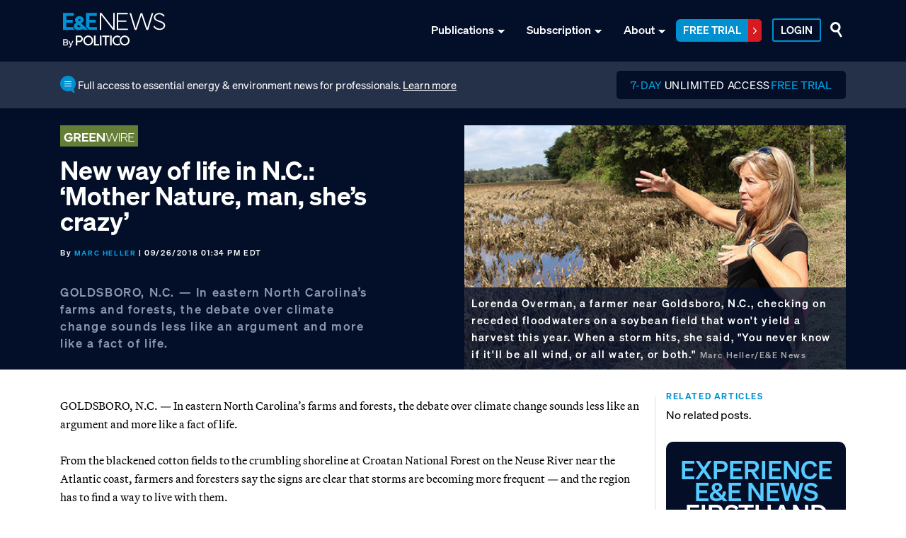

--- FILE ---
content_type: text/html; charset=UTF-8
request_url: https://www.eenews.net/articles/new-way-of-life-in-n-c-mother-nature-man-shes-crazy/
body_size: 22667
content:
<!DOCTYPE html>
<html lang="en-US">
<head >
<meta charset="UTF-8" />
<meta name="viewport" content="width=device-width, initial-scale=1" />
<meta name='robots' content='index, follow, max-image-preview:large, max-snippet:-1, max-video-preview:-1' />
	<style>img:is([sizes="auto" i], [sizes^="auto," i]) { contain-intrinsic-size: 3000px 1500px }</style>
	
	<!-- This site is optimized with the Yoast SEO Premium plugin v26.7 (Yoast SEO v26.7) - https://yoast.com/wordpress/plugins/seo/ -->
	<title>New way of life in N.C.: &#039;Mother Nature, man, she&#039;s crazy&#039; - E&amp;E News by POLITICO</title>
<link data-rocket-preload as="style" href="https://fonts.googleapis.com/css?family=Source%20Sans%20Pro%3A400%2C400i%2C600%2C700&#038;display=swap" rel="preload">
<link href="https://fonts.googleapis.com/css?family=Source%20Sans%20Pro%3A400%2C400i%2C600%2C700&#038;display=swap" media="print" onload="this.media=&#039;all&#039;" rel="stylesheet">
<noscript data-wpr-hosted-gf-parameters=""><link rel="stylesheet" href="https://fonts.googleapis.com/css?family=Source%20Sans%20Pro%3A400%2C400i%2C600%2C700&#038;display=swap"></noscript>
	<meta name="description" content="GOLDSBORO, N.C. — In eastern North Carolina&#039;s farms and forests, the debate over climate change sounds less like an argument and more like a fact of life." />
	<link rel="canonical" href="https://www.eenews.net/articles/new-way-of-life-in-n-c-mother-nature-man-shes-crazy/" />
	<meta property="og:locale" content="en_US" />
	<meta property="og:type" content="article" />
	<meta property="og:title" content="New way of life in N.C.: &#039;Mother Nature, man, she&#039;s crazy&#039;" />
	<meta property="og:description" content="GOLDSBORO, N.C. — In eastern North Carolina&#039;s farms and forests, the debate over climate change sounds less like an argument and more like a fact of life." />
	<meta property="og:url" content="https://www.eenews.net/articles/new-way-of-life-in-n-c-mother-nature-man-shes-crazy/" />
	<meta property="og:site_name" content="E&amp;E News by POLITICO" />
	<meta property="article:author" content="Marc Heller" />
	<meta property="article:published_time" content="2018-09-26T17:34:49+00:00" />
	<meta property="article:modified_time" content="2021-12-08T15:59:19+00:00" />
	<meta property="og:image" content="https://static.politico.com/dims4/default/55a1666/2147483647/resize/1200/quality/100/?url=https://static.politico.com/15/78/12eb2fc541aeab99edf266eb5466/e058c2ebc2de4cd3a578bed99410e409.jpeg" />
	<meta name="twitter:card" content="summary_large_image" />
	<meta name="twitter:image" content="https://static.politico.com/dims4/default/55a1666/2147483647/resize/1200/quality/100/?url=https://static.politico.com/15/78/12eb2fc541aeab99edf266eb5466/e058c2ebc2de4cd3a578bed99410e409.jpeg" />
	<meta name="twitter:label1" content="Est. reading time" />
	<meta name="twitter:data1" content="5 minutes" />
	<script type="application/ld+json" class="yoast-schema-graph">{"@context":"https://schema.org","@graph":[{"@type":"Article","@id":"https://www.eenews.net/articles/new-way-of-life-in-n-c-mother-nature-man-shes-crazy/#article","isPartOf":{"@id":"https://www.eenews.net/articles/new-way-of-life-in-n-c-mother-nature-man-shes-crazy/"},"author":{"name":"Marc Heller","@id":"https://www.eenews.net/#/schema/person/6a7c1fe5c4577ae2037c937ad014434b","url":"https://www.eenews.net","id":"https://www.eenews.net"},"headline":"New way of life in N.C.: &#8216;Mother Nature, man, she&#8217;s crazy&#8217;","datePublished":"2018-09-26T17:34:49+00:00","dateModified":"2021-12-08T15:59:19+00:00","mainEntityOfPage":{"@id":"https://www.eenews.net/articles/new-way-of-life-in-n-c-mother-nature-man-shes-crazy/"},"wordCount":1128,"publisher":{"@id":"https://www.eenews.net/#organization"},"image":"https://static.politico.com/dims4/default/55a1666/2147483647/resize/1200/quality/100/?url=https://static.politico.com/15/78/12eb2fc541aeab99edf266eb5466/e058c2ebc2de4cd3a578bed99410e409.jpeg","thumbnailUrl":"https://static.politico.com/be/f1/ec87bdbb4c239fb2398ab77f4adf/94adfd64654b4b679ed146d9b42379c1.jpeg","inLanguage":"en-US"},{"@type":"WebPage","@id":"https://www.eenews.net/articles/new-way-of-life-in-n-c-mother-nature-man-shes-crazy/","url":"https://www.eenews.net/articles/new-way-of-life-in-n-c-mother-nature-man-shes-crazy/","name":"New way of life in N.C.: 'Mother Nature, man, she's crazy' - E&amp;E News by POLITICO","isPartOf":{"@id":"https://www.eenews.net/#website"},"primaryImageOfPage":{"@id":"https://www.eenews.net/articles/new-way-of-life-in-n-c-mother-nature-man-shes-crazy/#primaryimage"},"image":{"@id":"https://www.eenews.net/articles/new-way-of-life-in-n-c-mother-nature-man-shes-crazy/#primaryimage"},"thumbnailUrl":"https://static.politico.com/be/f1/ec87bdbb4c239fb2398ab77f4adf/94adfd64654b4b679ed146d9b42379c1.jpeg","datePublished":"2018-09-26T17:34:49+00:00","dateModified":"2021-12-08T15:59:19+00:00","description":"GOLDSBORO, N.C. — In eastern North Carolina's farms and forests, the debate over climate change sounds less like an argument and more like a fact of life.","breadcrumb":{"@id":"https://www.eenews.net/articles/new-way-of-life-in-n-c-mother-nature-man-shes-crazy/#breadcrumb"},"inLanguage":"en-US","potentialAction":[{"@type":"ReadAction","target":["https://www.eenews.net/articles/new-way-of-life-in-n-c-mother-nature-man-shes-crazy/"]}]},{"@type":"ImageObject","inLanguage":"en-US","@id":"https://www.eenews.net/articles/new-way-of-life-in-n-c-mother-nature-man-shes-crazy/#primaryimage","url":"https://static.politico.com/be/f1/ec87bdbb4c239fb2398ab77f4adf/94adfd64654b4b679ed146d9b42379c1.jpeg","contentUrl":"https://static.politico.com/be/f1/ec87bdbb4c239fb2398ab77f4adf/94adfd64654b4b679ed146d9b42379c1.jpeg"},{"@type":"BreadcrumbList","@id":"https://www.eenews.net/articles/new-way-of-life-in-n-c-mother-nature-man-shes-crazy/#breadcrumb","itemListElement":[{"@type":"ListItem","position":1,"name":"Home","item":"https://www.eenews.net/"},{"@type":"ListItem","position":2,"name":"Articles","item":"https://cms.eenews.net/articles/"},{"@type":"ListItem","position":3,"name":"New way of life in N.C.: &#8216;Mother Nature, man, she&#8217;s crazy&#8217;"}]},{"@type":"WebSite","@id":"https://www.eenews.net/#website","url":"https://www.eenews.net/","name":"E&E News by POLITICO","description":"E&amp;E News by POLITICO","publisher":{"@id":"https://www.eenews.net/#organization"},"potentialAction":[{"@type":"SearchAction","target":{"@type":"EntryPoint","urlTemplate":"https://www.eenews.net/?s={search_term_string}"},"query-input":{"@type":"PropertyValueSpecification","valueRequired":true,"valueName":"search_term_string"}}],"inLanguage":"en-US"},{"@type":"Organization","@id":"https://www.eenews.net/#organization","name":"E&E News by POLITICO","url":"https://www.eenews.net/","logo":{"@type":"ImageObject","inLanguage":"en-US","@id":"https://www.eenews.net/#/schema/logo/image/","url":"https://www.eenews.net/wp-content/uploads/2021/06/ee-news-logo.svg","contentUrl":"https://www.eenews.net/wp-content/uploads/2021/06/ee-news-logo.svg","width":40,"height":37,"caption":"E&E News by POLITICO"},"image":{"@id":"https://www.eenews.net/#/schema/logo/image/"}},{"@type":"Person","@id":"https://www.eenews.net/#/schema/person/6a7c1fe5c4577ae2037c937ad014434b","name":"dev1@grafik.com","image":{"@type":"ImageObject","inLanguage":"en-US","@id":"https://www.eenews.net/#/schema/person/image/","url":"https://secure.gravatar.com/avatar/a5c0d4d275eb2bbfc5d74910ba018138b424a19054e3b2298b5a92ce28035382?s=96&d=mm&r=g","contentUrl":"https://secure.gravatar.com/avatar/a5c0d4d275eb2bbfc5d74910ba018138b424a19054e3b2298b5a92ce28035382?s=96&d=mm&r=g","caption":"dev1@grafik.com"}}]}</script>
	<!-- / Yoast SEO Premium plugin. -->


<meta name="author" content="Marc Heller"> <link rel='dns-prefetch' href='//fonts.googleapis.com' />
<link href='https://fonts.gstatic.com' crossorigin rel='preconnect' />
<link rel="alternate" type="application/rss+xml" title="E&amp;E News by POLITICO &raquo; Feed" href="https://www.eenews.net/feed/" />
<link rel="alternate" type="application/rss+xml" title="E&amp;E News by POLITICO &raquo; Comments Feed" href="https://www.eenews.net/comments/feed/" />
<link data-minify="1" rel='stylesheet' id='fcp-yft-css' href='https://www.eenews.net/wp-content/cache/min/1/wp-content/plugins/fcp-yoast-faq-toggle-main/style.css?ver=1768598292' type='text/css' media='all' />
<link data-minify="1" rel='stylesheet' id='genesis-blocks-style-css-css' href='https://www.eenews.net/wp-content/cache/min/1/wp-content/plugins/genesis-blocks/dist/style-blocks.build.css?ver=1768598292' type='text/css' media='all' />
<link data-minify="1" rel='stylesheet' id='e-e-news-child-theme-css' href='https://www.eenews.net/wp-content/cache/min/1/wp-content/themes/eenews-child/style.css?ver=1768598292' type='text/css' media='all' />
<style id='wp-emoji-styles-inline-css' type='text/css'>

	img.wp-smiley, img.emoji {
		display: inline !important;
		border: none !important;
		box-shadow: none !important;
		height: 1em !important;
		width: 1em !important;
		margin: 0 0.07em !important;
		vertical-align: -0.1em !important;
		background: none !important;
		padding: 0 !important;
	}
</style>
<style id='safe-svg-svg-icon-style-inline-css' type='text/css'>
.safe-svg-cover{text-align:center}.safe-svg-cover .safe-svg-inside{display:inline-block;max-width:100%}.safe-svg-cover svg{fill:currentColor;height:100%;max-height:100%;max-width:100%;width:100%}

</style>
<link data-minify="1" rel='stylesheet' id='jarvis-blocks-animation-css' href='https://www.eenews.net/wp-content/cache/min/1/wp-content/plugins/jarvis-blocks/dist/jv-animation.css?ver=1768598292' type='text/css' media='all' />

<link data-minify="1" rel='stylesheet' id='dashicons-css' href='https://www.eenews.net/wp-content/cache/min/1/wp-includes/css/dashicons.min.css?ver=1768598292' type='text/css' media='all' />
<link rel='stylesheet' id='child-bootstrap-min-style-css' href='https://www.eenews.net/wp-content/themes/eenews-child/assets/css/bootstrap/css/bootstrap.min.css?1769393852&#038;ver=6.8.3' type='text/css' media='all' />
<link data-minify="1" rel='stylesheet' id='child-font-wmi3pfk-style-css' href='https://www.eenews.net/wp-content/cache/min/1/wp-content/themes/eenews-child/assets/css/wmi3pfk.css?ver=1768598292' type='text/css' media='all' />
<link data-minify="1" rel='stylesheet' id='child-fontawesome-style-css' href='https://www.eenews.net/wp-content/cache/min/1/wp-content/themes/eenews-child/assets/css/font-awesome.min.css?ver=1768598292' type='text/css' media='all' />
<link data-minify="1" rel='stylesheet' id='child-custom-style-css' href='https://www.eenews.net/wp-content/cache/min/1/wp-content/themes/eenews-child/assets/css/custom.css?ver=1768598292' type='text/css' media='all' />
<link data-minify="1" rel='stylesheet' id='child-custom-style-new-css' href='https://www.eenews.net/wp-content/cache/min/1/wp-content/themes/eenews-child/assets/css/new-fonts.css?ver=1768598292' type='text/css' media='all' />
<link data-minify="1" rel='stylesheet' id='e-e-news-child-theme-gutenberg-css' href='https://www.eenews.net/wp-content/cache/min/1/wp-content/themes/eenews-child/lib/gutenberg/front-end.css?ver=1768598292' type='text/css' media='all' />
<style id='e-e-news-child-theme-gutenberg-inline-css' type='text/css'>
.gb-block-post-grid .gb-post-grid-items h2 a:hover {
	color: #0073e5;
}

.site-container .wp-block-button .wp-block-button__link {
	background-color: #0073e5;
}

.wp-block-button .wp-block-button__link:not(.has-background),
.wp-block-button .wp-block-button__link:not(.has-background):focus,
.wp-block-button .wp-block-button__link:not(.has-background):hover {
	color: #ffffff;
}

.site-container .wp-block-button.is-style-outline .wp-block-button__link {
	color: #0073e5;
}

.site-container .wp-block-button.is-style-outline .wp-block-button__link:focus,
.site-container .wp-block-button.is-style-outline .wp-block-button__link:hover {
	color: #2396ff;
}		.site-container .has-small-font-size {
			font-size: 12px;
		}		.site-container .has-normal-font-size {
			font-size: 18px;
		}		.site-container .has-large-font-size {
			font-size: 20px;
		}		.site-container .has-larger-font-size {
			font-size: 24px;
		}		.site-container .has-theme-primary-color,
		.site-container .wp-block-button .wp-block-button__link.has-theme-primary-color,
		.site-container .wp-block-button.is-style-outline .wp-block-button__link.has-theme-primary-color {
			color: #0073e5;
		}

		.site-container .has-theme-primary-background-color,
		.site-container .wp-block-button .wp-block-button__link.has-theme-primary-background-color,
		.site-container .wp-block-pullquote.is-style-solid-color.has-theme-primary-background-color {
			background-color: #0073e5;
		}		.site-container .has-theme-secondary-color,
		.site-container .wp-block-button .wp-block-button__link.has-theme-secondary-color,
		.site-container .wp-block-button.is-style-outline .wp-block-button__link.has-theme-secondary-color {
			color: #0073e5;
		}

		.site-container .has-theme-secondary-background-color,
		.site-container .wp-block-button .wp-block-button__link.has-theme-secondary-background-color,
		.site-container .wp-block-pullquote.is-style-solid-color.has-theme-secondary-background-color {
			background-color: #0073e5;
		}
</style>
<link data-minify="1" rel='stylesheet' id='simple-social-icons-font-css' href='https://www.eenews.net/wp-content/cache/min/1/wp-content/plugins/simple-social-icons/css/style.css?ver=1768598292' type='text/css' media='all' />
<style id="jarvis_blocks_palette_css" type="text/css">:root .has-kb-palette-1-color{color:#888888}:root .has-kb-palette-1-background-color{background-color:#888888}</style><script src="https://www.eenews.net/wp-includes/js/jquery/jquery.min.js?ver=3.7.1" id="jquery-core-js"></script>
<script src="https://www.eenews.net/wp-includes/js/jquery/jquery-migrate.min.js?ver=3.4.1" id="jquery-migrate-js"></script>
<script data-minify="1" src="https://www.eenews.net/wp-content/cache/min/1/wp-content/plugins/fcp-yoast-faq-toggle-main/base.js?ver=1768598292" id="fcp-yft-js"></script>
<script src="https://www.eenews.net/wp-content/themes/eenews-child/assets/css/bootstrap/js/bootstrap.min.js?1769393852&amp;ver=6.8.3" id="childt-bootstrap-jquery-js"></script>
<script data-minify="1" src="https://www.eenews.net/wp-content/cache/min/1/wp-content/themes/eenews-child/assets/js/custom.js?ver=1768598292" id="childt-custom-jquery-js"></script>
<script id="beehive-gtm-frontend-header-js-after">
var dataLayer = [];
(function(w,d,s,l,i){w[l]=w[l]||[];w[l].push({'gtm.start':
			new Date().getTime(),event:'gtm.js'});var f=d.getElementsByTagName(s)[0],
			j=d.createElement(s),dl=l!='dataLayer'?'&l='+l:'';j.async=true;j.src=
			'https://www.googletagmanager.com/gtm.js?id='+i+dl;f.parentNode.insertBefore(j,f);
			})(window,document,'script','dataLayer','GTM-N5NZV9R');
</script>
<style>
	.author_bio_link {
		font-size: 10px!important;
		display: inline!important;
	}
</style><script type="text/javascript">
window.__gpp_addFrame=function(e){if(!window.frames[e])if(document.body){var t=document.createElement("iframe");t.style.cssText="display:none",t.name=e,document.body.appendChild(t)}else window.setTimeout(window.__gpp_addFrame,10,e)},window.__gpp_stub=function(){var e=arguments;if(__gpp.queue=__gpp.queue||[],__gpp.events=__gpp.events||[],!e.length||1==e.length&&"queue"==e[0])return __gpp.queue;if(1==e.length&&"events"==e[0])return __gpp.events;var t=e[0],p=e.length>1?e[1]:null,s=e.length>2?e[2]:null;if("ping"===t)p({gppVersion:"1.1",cmpStatus:"stub",cmpDisplayStatus:"hidden",signalStatus:"not ready",supportedAPIs:["2:tcfeuv2","5:tcfcav1","6:uspv1","7:usnat","8:usca","9:usva","10:usco","11:usut","12:usct"],cmpId:0,sectionList:[],applicableSections:[],gppString:"",parsedSections:{}},!0);else if("addEventListener"===t){"lastId"in __gpp||(__gpp.lastId=0),__gpp.lastId++;var n=__gpp.lastId;__gpp.events.push({id:n,callback:p,parameter:s}),p({eventName:"listenerRegistered",listenerId:n,data:!0,pingData:{gppVersion:"1.1",cmpStatus:"stub",cmpDisplayStatus:"hidden",signalStatus:"not ready",supportedAPIs:["2:tcfeuv2","5:tcfcav1","6:uspv1","7:usnat","8:usca","9:usva","10:usco","11:usut","12:usct"],cmpId:0,sectionList:[],applicableSections:[],gppString:"",parsedSections:{}}},!0)}else if("removeEventListener"===t){for(var a=!1,i=0;i<__gpp.events.length;i++)if(__gpp.events[i].id==s){__gpp.events.splice(i,1),a=!0;break}p({eventName:"listenerRemoved",listenerId:s,data:a,pingData:{gppVersion:"1.1",cmpStatus:"stub",cmpDisplayStatus:"hidden",signalStatus:"not ready",supportedAPIs:["2:tcfeuv2","5:tcfcav1","6:uspv1","7:usnat","8:usca","9:usva","10:usco","11:usut","12:usct"],cmpId:0,sectionList:[],applicableSections:[],gppString:"",parsedSections:{}}},!0)}else"hasSection"===t?p(!1,!0):"getSection"===t||"getField"===t?p(null,!0):__gpp.queue.push([].slice.apply(e))},window.__gpp_msghandler=function(e){var t="string"==typeof e.data;try{var p=t?JSON.parse(e.data):e.data}catch(e){p=null}if("object"==typeof p&&null!==p&&"__gppCall"in p){var s=p.__gppCall;window.__gpp(s.command,(function(p,n){var a={__gppReturn:{returnValue:p,success:n,callId:s.callId}};e.source.postMessage(t?JSON.stringify(a):a,"*")}),"parameter"in s?s.parameter:null,"version"in s?s.version:"1.1")}},"__gpp"in window&&"function"==typeof window.__gpp||(window.__gpp=window.__gpp_stub,window.addEventListener("message",window.__gpp_msghandler,!1),window.__gpp_addFrame("__gppLocator"));
    window._sp_queue = [];
    window._sp_ = {
        config: {
           accountId: 1962,
            baseEndpoint: 'https://cdn.privacy-mgmt.com',
            usnat: { },
            events: {
                    onMessageReceiveData: function (type, data) {
                       if (data.messageId > 0) {
                           var footerLink = document.querySelector('.ot-sdk-show-settings');
                           footerLink.style.display = 'unset';
                           footerLink.href = 'javascript:window._sp_.usnat.loadPrivacyManagerModal('+ data.messageId + ')'
                       }
                    }
                }
            }
        }
</script>
<script src="https://cdn.privacy-mgmt.com/unified/wrapperMessagingWithoutDetection.js" async></script><script>document.addEventListener('DOMContentLoaded', function() {
    // Function to validate the URL
    function isValidUrl(url) {
        try {
            new URL(url); // If the URL constructor doesn't throw an error, the URL is valid
            return true;
        } catch (e) {
            return false;
        }
    }

    // Select the element with the 'data-article-subscriber-url' attribute
    var subscriberElement = document.querySelector('[data-article-subscriber-url]');
    
    // If the subscriber element with the data attribute exists
    if (subscriberElement) {
        // Select the '.eenews-login > a' element
        var loginLink = document.querySelector('.eenews-login > a');

        // Check if the login link exists
        if (loginLink) {
            // Hide the login button initially
            loginLink.style.display = 'none';
            
            // Get the value of the 'data-article-subscriber-url' attribute
            var subscriberUrl = subscriberElement.getAttribute('data-article-subscriber-url');
            
            // Validate the URL and if valid, update the href of the link
            if (subscriberUrl && isValidUrl(subscriberUrl)) {
                loginLink.setAttribute('href', subscriberUrl);
            }

            // Once the process is done, show the login button again
            loginLink.style.display = '';
        }
    }
});</script><style class="wpcode-css-snippet">.yarpp-template-yarpp-template-list > h3 {
	font-size: 12px !important;
	color: #0190D0;
	font-weight: 900;
	line-height: 0;
	margin-bottom: 8px !important;
}

.yarpp-related h3 {
	text-transform: uppercase !important;
	letter-spacing: .1rem;
}

.related-article {
    border-top: 1px solid #ddd;
    padding: 20px 0 10px 0;
}

.related-article > .publication-logo > a > img {
	margin-right: 5px;
}

.related-article > div {
	text-decoration: none !important;
	color: #474747;
	font-size: 9px;
	font-weight: 700;
	padding: 0 0 5px 0;
}

.related-article > div {
	text-transform: uppercase;
}

.related-article > div > h6 {
	font-size: 17px;
	color: #3A3A3A;
	font-weight: 700;
}

.related-article > div > h6 > a {
	text-decoration: none !important;	
	color: #3A3A3A !important;
	font-size: 17px;
	font-weight: 900;
	text-transform: initial;
}

.publication-logo > img {
	height: 13px;
	width: auto;
	margin-right: 5px;
}

.publication-logo {
    padding: 5px 15px;
    border-radius: 50px;
	display: flex;
    align-items: center;
}

section.hero {
	background-color: #030E28;
	color: white;
	margin-bottom: 3vw;
}

section.hero h1, section.hero p, section.hero strong {
	color: white;
	line-height: 2.3rem;
}

section.hero > div > div > div > div {
	 background-repeat: no-repeat;
    background-size: cover;
}
section.hero div.intro {
	display: flex;
    flex-direction: column;
    justify-content: center;
	padding-right: 100px !important;
}

section.hero div.col-md-6.thumbnail {
    align-items: flex-end;
    justify-content: flex-end;
    display: flex;
}

section.hero .publication-logo {
	padding: unset;
	border-radius: 0;
	margin-bottom: 1rem;
}

section.hero .publication-logo > span {
	padding: 3px 5px;
	margin-right: 10px;
}

section.hero .publication-logo > span > img {
	height: 14px;
	filter: grayscale(100%) brightness(1000%);
}

section.hero p {
	font-size: 17px;
	font-family: "DIN-2014", sans-serif;
	color: #8D98B2;
	font-weight: 700;
    letter-spacing: 0.10rem;
	line-height: 1.5rem;
}

section.hero p.meta {
	font-size: 10px;
	color: white;
	font-weight: 700;
}

aside {
	border-left: 1px solid #ddd;
}

aside .yarpp-related {
	margin-top: 0 !important;
}

.promotion-card {
	background-color: #040E27;
	border-radius: 10px;
	padding: 24px 35px;
	margin-bottom: 20px;
	
	display: flex;
	flex-direction: column;
	
	align-items: center;
	color: white;
	
	text-align: center;
	font-family: "DIN-2014";
}

.promotion-card p {
	color: white;
}

.promotion-card > svg {
	margin-bottom: 12px;
}

.promotion-card p {
	font-family: "DIN-2014", sans-serif;
	font-size: 15px;
	font-weight: 400;
}

.promotion-card > p:first-child {
	margin-bottom: 16px;
}

.promotion-card h5 {
	font-size: 19px;
	color: #56CBFF;
	font-weight: 900;
} 

.promotion-card > h6 {
	margin-bottom: 7px;
	font-size: 20px;
	font-weight: 700;
}

.promotion-card a {
	background-color: transparent;
	border-radius: 60px;
	border: 2px solid #FFA800;
	font-size: 14px;
	padding: 8px 15px;
	color: white;
}

.promotion-card a:hover {
	color: #040E27;
	background: white;
	border-color: transparent;
}

.fade-top {
    position: relative;
    height: 210px;
    display: flex;
    align-items: flex-end;
    margin-top: -130px;
    width: 100%;
    justify-content: center;
    background: linear-gradient(to top, rgba(255,255,255,1) 50%, transparent 100%);
}

.fade-top a {
	border-radius: 3px;
	background: #030E28;
	padding: 10px 30px;
	color: white !important;
	text-decoration: none !important;
	font-size: 16px;
	border: 1px solid #030E28;
}

.fade-top a:hover {
	color: #030E28 !important;
	background: white;
	border: 1px solid  #030E28;
}

.hero a {
	color: #00a6e5;
	text-transform: uppercase;
}

@media (min-width: 1140px) {
	section.hero .container {
		max-width: 1110px !important;
	}
}

@media (max-width: 1140px) {
	section.hero div.intro {
		padding-right: 20px !important;
	}
}</style><link rel="icon" href="https://www.eenews.net/wp-content/uploads/2024/06/eenews-favicon-75x75.png" sizes="32x32" />
<link rel="icon" href="https://www.eenews.net/wp-content/uploads/2024/06/eenews-favicon.png" sizes="192x192" />
<link rel="apple-touch-icon" href="https://www.eenews.net/wp-content/uploads/2024/06/eenews-favicon.png" />
<meta name="msapplication-TileImage" content="https://www.eenews.net/wp-content/uploads/2024/06/eenews-favicon.png" />
		<style id="wp-custom-css">
			/* New Fonts and colors */
body, p {
  font-family: var(--primary-font);
  font-weight: 400;
}
a {
  color: var(--een-light-blue);
}
a:hover {
  color: var(--een-dark-blue);
}
p {
  color: var(--een-font-black);
  font-size:16px;
    line-height: 26px;
}
.site-container .has-normal-font-size {
    font-size:16px;
    line-height: 26px;
}
b, strong {
  font-weight: bold;
}
ul, ul li::marker {
    font-size:16px;
    line-height: 26px;
    color: var(--een-font-black);
}
.h1, .h2, .h3, h1, h2, h3 {
  font-family: var(--primary-font);
  font-weight: 600!important;
} 

/* Top navigation - blue background */
.site-header, .collapse-menu-box {
  background-color: var(--een-dark-blue);
}
.eenews-top-header .menu.genesis-nav-menu li a {
  font-family: var(--primary-font);
    color: #fff;
    font-weight: 500;
}
.eenews-top-header .menu.genesis-nav-menu li a:hover {
    color: #fff;
}
.genesis-nav-menu>.menu-item-has-children>a::after {
    background-image: url(/wp-content/uploads/2023/06/menu-arrow-white.png);
}
input.eenewsserch {
    background-color: var(--een-dark-blue);
    background-image: url("data:image/svg+xml,%3Csvg width='17' height='22' viewBox='0 0 17 22' fill='none' xmlns='http://www.w3.org/2000/svg'%3E%3Ccircle cx='7.32265' cy='7.35463' r='5.82265' stroke='white' stroke-width='3'/%3E%3Cpath fill-rule='evenodd' clip-rule='evenodd' d='M15.8227 21.2936C15.1725 21.6837 14.3291 21.4728 13.939 20.8226L9.85979 14.024C9.46965 13.3738 9.6805 12.5304 10.3307 12.1402C10.9809 11.7501 11.8243 11.9609 12.2145 12.6112L16.2936 19.4098C16.6838 20.06 16.4729 20.9034 15.8227 21.2936Z' fill='white'/%3E%3C/svg%3E");
    height: 17px;
    width: 17px;
    background-size: contain;
    background-repeat: no-repeat;
    margin-left: 3px;
}
.search-form input[type="submit"] {
  background: var(--een-dark-blue);
}

@media (min-width: 768px) {
  .genesis-nav-menu>.menu-item-has-children>a:hover:after {
    background: url(/wp-content/uploads/2023/06/menu-arrow-white.png);
  }
}
@media (max-width: 1024px) {
  .eenews-top-header .menu.genesis-nav-menu span.sub-menu-icon:before {
        background: url(/wp-content/uploads/2023/06/menu-arrow-white.png);
}
  .eenews-top-header .menu.genesis-nav-menu .sub-active-class span.sub-menu-icon:before {
        background: url(/wp-content/uploads/2023/06/menu-arrow-white.png);
}
}
@media (max-width: 767px)  {
  .eenews-top-header .menu.genesis-nav-menu span.sub-menu-icon:before {
        background: url(/wp-content/uploads/2023/06/menu-arrow-white.png);
}
  .eenews-top-header .menu.genesis-nav-menu .sub-active-class span.sub-menu-icon:before {
        background: url(/wp-content/uploads/2023/06/menu-arrow-white.png);
}
}
body.menu-open .genesis-nav-menu>.menu-item-has-children>a:after {
    background-image: url(/wp-content/uploads/2023/06/menu-arrow-white.png);
}

/* 3 last menu items - secondary style */
.eenews-top-header .menu.genesis-nav-menu .eenews-trial a, .eenews-top-header .menu.genesis-nav-menu .eenews-getaccess a, .eenews-top-header .menu.genesis-nav-menu .eenews-login a {
    font-weight: normal;
    text-transform: unset;
    font-size:15px;
    margin-right: 10px;
}
.eenews-top-header .menu.genesis-nav-menu .eenews-getaccess a {
  background-color: transparent;
  padding: 0;
  border: none;
}
.eenews-top-header .menu.genesis-nav-menu .eenews-getaccess a:hover, .eenews-top-header .menu.genesis-nav-menu .eenews-login a:hover {
  background-color: transparent;
  color: var(--een-light-blue);
  border: none;
}
.eenews-top-header .menu.genesis-nav-menu .eenews-getaccess a::before {
content: none;
}
.eenews-top-header .menu.genesis-nav-menu .eenews-getaccess a:hover:before {
  content: none;
}
@media (min-width: 768px) {
.eenews-top-header .menu.genesis-nav-menu .eenews-trial a {
border-radius: 6px;
  border-radius: 6px;
    background-color: var(--een-light-blue);
    color: var(--een-dark-blue);
    margin-left: 0;
    color: white;
    text-transform: uppercase;
    font-weight: 500;
        padding: 0;
        display: flex;
}
    
    .eenews-top-header .menu.genesis-nav-menu .eenews-trial a > span.label {
        line-height: 31px;
        padding: 0 10px;
        display: inline-flex;
        align-items: center;
}
    
    .eenews-top-header .menu.genesis-nav-menu .eenews-trial a > span.icon {
        background-color: #D71920;
    padding: 5px 7px 6px 7px;
    border-top-right-radius: 5px;
    border-bottom-right-radius: 5px;
}
    
.eenews-top-header .menu.genesis-nav-menu .eenews-trial a:hover {
  background-color: #fff;
  color: var(--een-light-blue);
}
.eenews-top-header .menu.genesis-nav-menu .eenews-login a {
padding-right:0px;
padding-left: 0px;
}
}
@media (min-width: 1025px){
.eenews-top-header .menu.genesis-nav-menu .eenews-trial a {
    margin-left: 10px;
}
}

.eenews-top-header .menu.genesis-nav-menu .eenews-login a {
    border-color: var(--een-light-blue);
    padding: 4px 10px;
    text-transform: uppercase;
        font-weight: 500;
      border-radius: 3px;
      border-width: 2px;
}

.eenews-top-header .menu.genesis-nav-menu .eenews-login a:hover {
    border: 2px solid #fff;
    border-radius: 6px;
    background-color: #fff;
    color: var(--een-dark-blue);
}
.eenews-top-header .menu.genesis-nav-menu .eenews-login a::after {
background-image: none;
}
.eenews-top-header .menu.genesis-nav-menu .eenews-login a:hover:after {
  background-image: none;
}

.eenews-top-header .menu.genesis-nav-menu ul.sub-menu {
    background-color: var(--een-dark-blue);
}
.eenews-top-header .menu.genesis-nav-menu li .sub-menu li {
    border-bottom: 1px solid var(--een-light-blue);
}
.genesis-nav-menu .sub-menu a {
    background-color: var(--een-dark-blue);
}
.open-menu span, .open-menu.open span:nth-child(1), .open-menu.open span:nth-child(2), .open-menu.open span:nth-child(3) {
    background-color: #fff;
}
  @media (max-width: 767.98px){
.eenews-top-header .container .menu.genesis-nav-menu {
    background-color: var(--een-dark-blue);
}
        .genesis-nav-menu .sub-menu a {
  color: #fff !important;
}
.eenews-top-header .menu.genesis-nav-menu li.eenews-getaccess {
    float:none;
    margin-top:0;
    margin-left:20px;
}
.eenews-top-header .menu.genesis-nav-menu .eenews-getaccess a {
    padding-bottom: 15px;
}
}
@media (max-width: 767px) {
form.eenews-searchfm-mob  {
    background-color: var(--een-dark-blue);
}
form.eenews-searchfm-mob input#eenewsSearchsubmit {
  background: #fff;
  color:var(--een-dark-blue);
  border-left: 1px solid var(--een-dark-blue);
  }
.eenews-top-header .menu.genesis-nav-menu .eenews-login a {
    padding-left: 0px !important;
    border: none;
    margin-left: 20px;
    padding-top: 10px !important;
}
.eenews-top-header .menu.genesis-nav-menu .eenews-login a:hover {
background-color: transparent;
border: none;
color: #fff;
}
    
    .eenews-top-header .menu.genesis-nav-menu .eenews-trial a {
  border-radius: 6px;
    background-color: var(--een-light-blue);
    color: var(--een-dark-blue);
    margin-left: 0;
    color: white;
    text-transform: uppercase;
    font-weight: 500;
        padding: 0 !important;
        width: fit-content;
        margin-left: 20px;
        display: flex;
}
    
    .eenews-top-header .menu.genesis-nav-menu .eenews-trial a > span.label {
        line-height: 31px;
        padding: 0 10px;
        display: inline-flex;
        align-items: center;
}
    
    .eenews-top-header .menu.genesis-nav-menu .eenews-trial a > span.icon {
        background-color: #D71920;
    padding: 6px 7px 6px 7px;
    border-top-right-radius: 5px;
    border-bottom-right-radius: 5px;
}
    
}

.eenews-top-header .menu.genesis-nav-menu li.eenews-login {
  padding-left: 5px;
}
.eenews-top-header .menu.genesis-nav-menu li:first-child a {
  margin-right: 20px;
}
.eenews-top-header .menu.genesis-nav-menu li a {
  margin-right: 20px;
}

@media (max-width: 991px) {
    .eenews-top-header .menu.genesis-nav-menu li a {
margin-left: 20px;
}
.eenews-top-header .menu.genesis-nav-menu li:first-child a {
margin-left: 20px;
}
.eenews-top-header .menu.genesis-nav-menu .eenews-trial a, .eenews-top-header .menu.genesis-nav-menu .eenews-login a {
  padding: 4px 5px;
  font-size: 14px;
}
    .eenews-trial > a {
        padding: 0 !important;
        min-width: 100px;
    }
}

  @media (max-width: 1024px){
.eenews-top-header .menu.genesis-nav-menu li:first-child a {
  margin-right: 0px;
margin-left: 20px;
}
}

/* Logo */
.logo img {
    width:150px;
}
div.eenews-top-header > div:nth-child(1) {
  padding-top: 15px;
  padding-bottom: 5px;
}

/* homepage sections */
section.text-image {
  background-color: #F4F5F7;
  }
section.home-hero .left-category-contant.subscribe .subscribe-title {
  color: var(--een-light-blue);
}
section.filtered-publictions .publiction-content .articles-title {
  color: var(--een-light-blue);
  font-weight: 500!important;
}
section.home-hero .read-more {
    background: var(--een-light-blue);
}
section.home-hero .left-category-contant .main-heading, 
section.home-hero .left-category-contant .main-heading .title-border {
    font-weight: 500;
}
.filtered-publictions .tabs-title .tabs-title-wrapper .filter-by-publication,
.filtered-publictions .tabs-title .tabs-title-wrapper .premium-text,
.filtered-publictions .left-category-contant .main-heading a,
body.page-template-default .filtered-publictions .date-and-author,
section.signup-banner div.content h2 span, .font-weight-bold, .signup-banner .cta a,
section.explore-stories .post-list-heading .post-heading, body.page-template-default div.publication-list p,
.filtered-publictions .nav-link {
    font-weight: 500!important;
}

/* pagination */
section.article-navigation .nav-links .nav-previous a, div.article-archive-paginate a {
    font-family: var(--primary-font);
    font-weight: 500;
}
div.article-archive-paginate a {
  color: #fff;
}
body.page-template-default nav.navigation.pagination h2.screen-reader-text {
    line-height: 42px !important;
    font-size: 20px;
}
div.article-archive-paginate .nav-links a, div.article-archive-paginate .nav-links .page-numbers.current {
    font-size: 20px;
    line-height: 42px;
}

/* footer */
section.article-navigation .nav-links .nav-previous a, div.article-archive-paginate a {
    font-weight: 500;
}
section.footer {
  background-color: var(--een-dark-blue);
}
section.footer div.row.eenews-footerinfo a img {
  max-width: 150px;
}
section.footer .eenews-footerinfo .widget-wrap .menu-footer-menu-container ul.menu li.menu-item a {
  font-family:var(--primary-font);
    font-weight: 400;
}
section.footer hr {
    border:0;
  border-bottom: 1px solid var(--een-light-blue);
}
.eenews-copyright ul li a, .eenews-copyright p.copy-text {
  font-family:var(--primary-font);
  font-weight: 400;
  font-size: 13px;
}
.eenews-footerinfo .widget-wrap .menu-footer-menu-container ul.menu {
  line-height: 20px;
}
section.footer div.eenews-copyright p.copy-text {
  color: #fff;
}

/* Headlines standard */
div.main-post-list h6 {
    text-transform: unset;
    font-weight: 500;
    }
div.main-post-list p {
    font-weight: 500!important;
    letter-spacing: .8px;
    }
div.main-post-list a {
    text-transform: unset;
}
div.content-excerpt-list-left a {
    text-transform: unset;
}

/* Buttons */
a.jv-button.een-button-blue::before, a.jv-button.bio-btn::before {
    background:var(--een-dark-blue) !important;
}
a.jv-button.een-button-blue:hover, a.jv-button.een-button-blue:focus, a.jv-button.bio-btn:hover, a.jv-button.bio-btn:focus {
  border-color:var(--een-dark-blue) !important;
  background-color: #fff !important;
    color:var(--een-dark-blue) !important;
}
a.jv-button.een-button-blue, a.jv-button.bio-btn {
    border-radius:8px;
    border-width: 1px;
    color: #ffffff !important;
    background-color: var(--een-dark-blue) !important;
    border-color: var(--een-dark-blue) !important;
}

/* Marketo forms */
.eenews-getaccess button.mktoButton {
  font-family: var(--primary-font)!important;
}

/* Articles - All */
body.articles-template-default section.hero h1 {
    font-family: var(--primary-font);
    font-weight: 600;
}
body.articles-template-default section.hero p, .atr-caption p span {
    font-family: var(--primary-font);
    font-weight: 500;
}
body.articles-template-default section.hero p.meta {
    font-size: 11px;
    line-height: 0px;
}
body.articles-template-default article div.entry-content p, body.page-template-default section.custom-article-content p {
    font-family: var(--secondary-font)!important;
}
div.yarpp-related h3, div.related-article > div > h6 > a, div.related-article > div {
    font-weight: 500;
}
div.promotion-card, .publication-list p {
  font-family: var(--primary-font);
}
.promotion-card h4 strong {
  color: var(--een-light-blue);
  font-weight: 500;
}
.promotion-card p {
  font-family: var(--primary-font);
  font-size: 15px;
  font-weight: 400;
  line-height:20px;
}
div.promotion-card h6 {
  font-weight: 500;
}

/* Articles - Simple box */
aside.sidebar {
    margin: 0.9375rem 0;
    float: unset;
    width: unset;
}
aside.sidebar .sidebar-center {
    -webkit-box-sizing: border-box;
    box-sizing: border-box;
    border: 1px solid #e5e7eb;
    word-break: break-word;
    font-family: var(--secondary-font);
    font-weight: 400;
    font-style: normal;
}
aside.sidebar .sidebar-center section {
    margin: 1.25rem;
}

aside.sidebar .sidebar-center section p {
    font-family: var(--secondary-font)!important;
    font-size: 1rem!important;
    line-height: 1.25;
}

aside.sidebar .sidebar-center section .story-text__heading-medium {
    font-size: 1.5rem;
    font-weight: 600;
    line-height: 1;
    letter-spacing: -.016em;
    display: block;
    margin-top: 1.875rem;
    margin-bottom: 0.625rem;
}

/* Articles - Quote Centered */
aside.pull-quote {
    margin: 1.25rem 0!important;
    padding: 1.25rem 0;
    border-top: 1px solid #e5e7eb;
    border-bottom: 1px solid #e5e7eb;
    text-align: center;
}
aside.pull-quote section p {
    font-family: var(--secondary-font);
    font-size: 1.75rem!important;
    font-weight: 500;
    line-height: 1.2143;
}
aside.pull-quote p span {
    display: block;
    margin-top: 1.25rem;
    color: var(--een-dark-blue);
    font-family: var(--primary-font);
    font-size: 1rem;
    font-style: italic;
    line-height: 1.25rem;
}
aside.pull-quote p span:before {
   content: "―";
    margin-right: 0.1875rem;
}

/* Articles - Special sidebars */
.sidebar-right, .sidebar-left {
    width: 45%;
    display: block;
    -webkit-box-sizing: border-box;
    box-sizing: border-box;
    border: 1px solid #e5e7eb;
    word-break: break-word;
    font-family: var(--secondary-font);
    font-weight: 400;
    font-style: normal;
    }
.sidebar-right {
    float: right;
    margin: 1.25rem 0 1.25rem 1.25rem;
}
.sidebar-left {
    float: left;
    margin: 1.25rem 1.25rem 1.25rem 0;
}
.sidebar-right section, .sidebar-left section {
    margin: 1.25rem;
}
.sidebar-center section p, .sidebar-left section p, .sidebar-right section p {
    font-family: var(--secondary-font)!important;
    font-size: 1rem!important;
    line-height: 1.25;
}
@media only screen and (max-width: 47.875rem) {
    .sidebar-left, .sidebar-right {
        width: 100%;
        margin: 1.25rem auto;
    }
}

/* Articles - Special tables */
aside .asset_content_block table.content {
    width: 100%;
    margin: 0.625rem 0;
    border: 1px solid #e5e7eb;
    background: #fff;
}
aside .asset_content_block table.content th {
    color: #fff;
    background: #6e7381;
    font-weight: bold;
}
aside .asset_content_block table.content th, aside .asset_content_block table.content td {
    padding: 1.25rem;
    border-top: none;
    border-right: none;
    border-bottom: 1px solid #e5e7eb;
    border-left: none;
    text-align: left;
    line-height: 1.5;
    font-weight: normal;
}

/* Menu item issue */
.eenews-top-header .menu.genesis-nav-menu li:nth-child(2) ul.sub-menu li a, .eenews-top-header .menu.genesis-nav-menu li:nth-child(3) ul.sub-menu li a {
  margin-left: 0;
}

/* Generic pages font style */

body.page-template-default p:not(.hero-excerpt), body.page-template-page-publication p:not(.hero-category-excerpt), body.page-template-landing p, div.paid_article_form p {
    font-family: var(--primary-font) !important;
    font-weight: 400;
    color: var(--een-font-black);
}
body.home.page-template-default h2.wp-block-jarvis-advancedheading, body.home.page-template-default .secondary-promo h2.mb-5, body.home.page-template-default .secondary-promo h2.mb-5 span, body.page.page-template-default:not(.home) h2:not(.jv-blocks-info-box-title, .post-heading), body.page-template-default:not(.home, .page-child) h1, body.page-template-landing h1, body.page-template-landing h2 {
    font-size: 1.5rem !important;
    letter-spacing: 1.4px !important;
    margin-bottom: 5px;
    text-transform: uppercase !important;
    font-family: var(--primary-font) !important;
    line-height: 120% !important;
    font-weight: 500 !important;
}
body.home.page-template-default h5 {
    font-size: 1.25rem !important;
    letter-spacing: 1.4px !important;
    margin-bottom: 5px;
    text-transform: uppercase !important;
    font-family: var(--primary-font) !important;
    line-height: 120% !important;
    font-weight: 500 !important;
}
body.page-template-default .entry-content ul, body.page-template-landing .entry-content ul {
    font-family: var(--primary-font);
    font-weight: 400;
}
body.page-template-default p.divider, body.page-template-default section.alert-bar-article p, body.articles-template-default section.alert-bar-article p, body.search section.alert-bar-article p {
  color: #fff;
  font-weight: 400!important;
}
body.page-template-default .entry-content h3, body.page-template-default div.entry-content div.jv-inside-inner-col h4 {
    font-weight: 500;
    font-size: 22px;
}

/* Old heros spacing */
section.hero-section {
    background-color: var(--een-dark-blue);
    padding-top: 20px;
    padding-bottom: 0;
}
section.hero-section div.container div.hero-section-img img {
    min-height:unset;
}
body.page-template-default section.hero-section p {
    color: #fff;
    line-height: 26px;
}
@media (max-width: 767px) {
section.hero-section {
    padding-top: 60px;
    padding-bottom: 60px;
    }
}

/* fix main break points */
@media (min-width: 992px){
    .col-lg-4 {
      -ms-flex: 0 0 25%;
      flex: 0 0 25%;
      max-width: 25%;
    }
    .col-lg-8 {
      -ms-flex: 0 0 75%;
      flex: 0 0 75%;
      max-width: 75%;
    }
}
@media (min-width: 768px) {
    .col-md-4 {
      -ms-flex: 0 0 25%;
      flex: 0 0 25%;
      max-width: 25%;
    }
    .col-md-8 {
      -ms-flex: 0 0 75%;
      flex: 0 0 75%;
      max-width: 75%;
    }
}

/* Twitter X */
.fa-twitter-x-square {
    background: #fff;
  border-radius: 3px;
  padding: 1px;
  vertical-align: middle;
  margin-top: -3px;
}

#About-EEnews {
    display:flex;   
    align-items: center;
}
.about-details .jv-row-column-wrap {
        display: grid;
    grid-template-columns: 1fr 1fr;
    width: 100%;
    gap: 15px;
}
#About-EEnews .wp-block-jarvis-advancedbtn {
    display:flex;
    align-items:center;
    justify-content:flex-start;
        margin: 34px 0;
}
.about-details .jv-row-column-wrap .wp-block-jarvis-column {
    width: 100%;
}
.about-details .jv-row-column-wrap .wp-block-jarvis-column .jv-inside-inner-col {
    min-height:150px;
    height: 100%;
      display: flex;
    align-items: center;
    justify-content: center;
}

.about-details .jv-row-column-wrap .wp-block-jarvis-column .jv-inside-inner-col  strong {
    color:#fff;
}

.post-list .newhomepage.post-list-heading h2 { 
    color: var(--een-light-blue);
    font-size: 12px !important;
    font-style: normal;
    font-weight: 600 !important;
    line-height: 17px !important; /* 141.667% */
    letter-spacing: 1.2px;
    padding-bottom: 15px;
}

@media screen and (max-width:767px) {
    #About-EEnews {
    flex-direction: column;
    }
    .about-details .jv-row-column-wrap .wp-block-jarvis-column {
    height: 100%;
}
}
@media screen and (max-width:575px) {
    .about-details .jv-row-column-wrap {
        grid-template-columns: 1fr;
    }
    .site-container .wp-block-column {
        width:100%;
    }
}

/* Temporarily written. Needs to be moved in block css file */
.filtered-publictions ul {
  flex-wrap: nowrap;
}

/* Do not sell */
a.ot-sdk-show-settings {
  display: none;
}		</style>
		<meta name="generator" content="WP Rocket 3.20.3" data-wpr-features="wpr_minify_js wpr_minify_css wpr_preload_links wpr_desktop" /></head>
<body class="wp-singular articles-template-default single single-articles postid-15432 wp-custom-logo wp-embed-responsive wp-theme-genesis wp-child-theme-eenews-child header-full-width full-width-content genesis-breadcrumbs-hidden genesis-footer-widgets-visible has-no-blocks">		<noscript>
			<iframe src="https://www.googletagmanager.com/ns.html?id=GTM-N5NZV9R" height="0" width="0" style="display:none;visibility:hidden"></iframe>
		</noscript>
		<div data-rocket-location-hash="0618d851ce5ae792f527e16bbc8f30f9" class="site-container"><ul class="genesis-skip-link"><li><a href="#genesis-nav-primary" class="screen-reader-shortcut"> Skip to primary navigation</a></li><li><a href="#genesis-content" class="screen-reader-shortcut"> Skip to main content</a></li><li><a href="#genesis-footer-widgets" class="screen-reader-shortcut"> Skip to footer</a></li></ul><!-- Header Start -->
<header data-rocket-location-hash="00178682dc9575f637e93293e871477b" itemtype="http://schema.org/WPHeader" itemscope="itemscope" class="site-header fixed-header">
        <!-- Header Logo -->
        <div data-rocket-location-hash="42a691f8ab4ad8313524c927fd2f96ac" class="eenews-top-header">
        <div data-rocket-location-hash="ca23f7c07336b7cf8c7766d2ffffc9d9" class="container">
            <div class="row mobile-menu-news-row">
                <div class="col-xl-3 col-lg-4 col-md-3">
                    <div class="logo home">
                        <a href="https://www.eenews.net">
                            <img src="https://www.eenews.net/wp-content/uploads/2024/06/eenews-logo.svg" alt="E&amp;E News by POLITICO" />
                        </a>
                    </div>
                </div>
                <div class="col-xl-9 col-lg-8 col-md-9 mobile-menu-news">
                    <div class="nav-wrap-right">
                        <nav class="navbar navbar-expand-md navbar-light nav-utility-menu genesis-responsive-menu genesis-nav-menu" id="genesis-nav-utility-menu" aria-label="
                        Utility navigation">
                            <button class="navbar-toggler open-menu" type="button" data-toggle="collapse" data-target="#collapsibleNavbar">
                                <span></span>
                                <span></span>
                                <span></span>
                            </button>
                            <div class="collapse navbar-collapse" id="collapsibleNavbar">
                                <div class="collapse-menu-box">
                                    <ul id="menu-header-menu" class="menu genesis-nav-menu"><li id="menu-item-7768" class="menu-item menu-item-type-custom menu-item-object-custom menu-item-has-children menu-item-7768"><a href="#">Publications</a><span class="sub-menu-icon"></span>
<ul class="sub-menu">
	<li id="menu-item-8302" class="menu-item menu-item-type-taxonomy menu-item-object-publication menu-item-8302"><a href="https://www.eenews.net/publication/energywire/">Energywire</a></li>
	<li id="menu-item-8301" class="menu-item menu-item-type-taxonomy menu-item-object-publication menu-item-8301"><a href="https://www.eenews.net/publication/climatewire/">Climatewire</a></li>
	<li id="menu-item-8300" class="menu-item menu-item-type-taxonomy menu-item-object-publication menu-item-8300"><a href="https://www.eenews.net/publication/eedaily/">E&amp;E Daily</a></li>
	<li id="menu-item-8299" class="menu-item menu-item-type-taxonomy menu-item-object-publication current-articles-ancestor current-menu-parent current-articles-parent menu-item-8299"><a href="https://www.eenews.net/publication/greenwire/">Greenwire</a></li>
	<li id="menu-item-8403" class="menu-item menu-item-type-taxonomy menu-item-object-publication menu-item-8403"><a href="https://www.eenews.net/publication/eenewspm/">E&#038;E News  PM</a></li>
</ul>
</li>
<li id="menu-item-25948" class="menu-item menu-item-type-post_type menu-item-object-page menu-item-has-children menu-item-25948"><a href="https://www.eenews.net/subscription/">Subscription</a><span class="sub-menu-icon"></span>
<ul class="sub-menu">
	<li id="menu-item-25946" class="menu-item menu-item-type-post_type menu-item-object-page menu-item-25946"><a href="https://www.eenews.net/who-are-our-readers/">Who Are Our Readers</a></li>
	<li id="menu-item-25947" class="menu-item menu-item-type-post_type menu-item-object-page menu-item-25947"><a href="https://www.eenews.net/what-is-included-in-your-subscription/">What Is Included</a></li>
	<li id="menu-item-21916" class="menu-item menu-item-type-post_type menu-item-object-page menu-item-21916"><a href="https://www.eenews.net/events/">Events</a></li>
</ul>
</li>
<li id="menu-item-7897" class="menu-item menu-item-type-post_type menu-item-object-page menu-item-has-children menu-item-7897"><a href="https://www.eenews.net/about/">About</a><span class="sub-menu-icon"></span>
<ul class="sub-menu">
	<li id="menu-item-22369" class="menu-item menu-item-type-post_type menu-item-object-page menu-item-22369"><a href="https://www.eenews.net/meet-the-team/">Meet the Team</a></li>
	<li id="menu-item-8401" class="menu-item menu-item-type-post_type menu-item-object-page menu-item-8401"><a href="https://www.eenews.net/faqs/">FAQs</a></li>
	<li id="menu-item-27412" class="menu-item menu-item-type-post_type menu-item-object-page menu-item-27412"><a href="https://www.eenews.net/get-access/">Contact Us</a></li>
	<li id="menu-item-28380" class="menu-item menu-item-type-post_type menu-item-object-page menu-item-28380"><a href="https://www.eenews.net/advertise-with-us/">Advertise with Us</a></li>
</ul>
</li>
<li id="menu-item-27426" class="eenews-trial menu-item menu-item-type-custom menu-item-object-custom menu-item-27426"><a href="/get-access/"><span class='label'>Free Trial</span><span class='icon'><svg width="5" height="9" viewBox="0 0 5 9" fill="none" xmlns="http://www.w3.org/2000/svg"> <path fill-rule="evenodd" clip-rule="evenodd" d="M1.02051 0.178982L4.82491 4.0679C5.05836 4.30654 5.05836 4.69346 4.82491 4.9321L1.02051 8.82102C0.787057 9.05966 0.408549 9.05966 0.175092 8.82102C-0.0583641 8.58237 -0.0583641 8.19546 0.175092 7.95681L3.55678 4.5L0.175092 1.04319C-0.0583641 0.804543 -0.0583641 0.417626 0.175092 0.178982C0.408549 -0.0596608 0.787057 -0.0596608 1.02051 0.178982Z" fill="white"/> </svg></span></a></li>
<li id="menu-item-7771" class="eenews-login menu-item menu-item-type-custom menu-item-object-custom menu-item-7771"><a target="_blank" href="https://login.politicopro.com/?s=eenews">Login</a></li>
</ul>                                    <form action="https://www.eenews.net/" method="get" class="eenews-searchfm-mob">
                                        <input autocomplete="off" type="text" placeholder="Search" name="s" id="search" value="" />
                                        <input type="submit" id="eenewsSearchsubmit" value="Search" />

                                    </form>
                                </div>
                            </div>
                        </nav>
                        <input type="image" class="eenewsserch" alt="Search" src="https://www.eenews.net/wp-content/themes/eenews-child/images/search-icon.png" />
                    </div>
                </div>
                <div class="col-xl-12 col-lg-12 col-md-12 top-search-bar">
                    <div class="search-form">
                        <form action="https://www.eenews.net/" method="get" class="eenews-searchfm" style="display:none;">
                            <input autocomplete="off" type="text" placeholder="Search" name="s" id="search" value="" />
                            <input type="submit" id="eenewsSearchsubmit" value="Search" />
                        </form>
                    </div>
                </div>
            </div>
        </div>
                    <section class="alert-bar alert-bar-article">
                <div class="container">
                    <div class="d-flex flex-column flex-lg-row align-items-center justify-content-between">
                        <p class="d-flex align-items-center">
                            <span style="gap: 6px;" class="d-flex align-items-center justify-content-center alert-text-underline">
                                <img src="https://www.eenews.net/wp-content/uploads/2024/02/Group-3.png" alt="">
                                <span>Full access to essential energy & environment news for professionals. <a  href="/who-are-our-readers/">Learn more</a></span><hr>
                                <a class="cta-link" href="/get-access/" target="">
                                    <div class="cta-wrapper-alert">
                                        <p class="divider">
                                            <span style="color: #00a6e5">
                                                7-DAY                                             </span> 
                                            UNLIMITED ACCESS                                        </p>
                                        <div class="line"></div>
                                        <span style="color: #00a6e5">
                                            <span class="colored-yellow">
                                                FREE TRIAL                                            </span>
                                        </span>
                                    </div>
                                </a>
                            </span>
                        </p>
                    </div>
                </div>
            </section>
            </div>
</header>

<!-- Header End --><div data-rocket-location-hash="75a6a47cfbc30d1dbe50aa488753efe2" class="site-inner">
    <div data-rocket-location-hash="e80343eeae638b45e11eebf76f81be0a" id="primary" class="content-area">
        <main id="main" class="site-main">
            <section class="hero">
			<div class="container col-md-8 pt-md-4">
				<div class="row">
					<div class="col-lg-6 intro py-lg-3 px-lg-0 py-xl-0 py-5">
													<div class="publication-logo">
								<span style="background-color: #647e37 ">
								<img src="https://www.eenews.net/wp-content/uploads/2024/06/eenews-greenwire.svg" alt="Greenwire" /></span>							</div>
						
						<h1>New way of life in N.C.: &#8216;Mother Nature, man, she&#8217;s crazy&#8217;</h1>
						<p class="meta">By <strong><a href="https://www.eenews.net/meet-the-team/marc-heller/" title="Marc Heller" class="author_bio_link">Marc Heller</a></strong> |  09/26/2018 01:34 PM EDT </p>
						<p>GOLDSBORO, N.C. — In eastern North Carolina&#8217;s farms and forests, the debate over climate change sounds less like an argument and more like a fact of life.</p>
					</div>
										<div class="col-lg-6 thumbnail pr-lg-0 pl-lg-3 p-0">
						<div class="atr-image-wrapper">
															<img src="https://static.politico.com/dims4/default/55a1666/2147483647/resize/600/quality/100/?url=https://static.politico.com/15/78/12eb2fc541aeab99edf266eb5466/e058c2ebc2de4cd3a578bed99410e409.jpeg" alt="Lorenda Overman, a farmer near Goldsboro, N.C., checking on receded floodwaters on a soybean field that won't yield a harvest this year. When a storm hits, she said, "You never know if it'll be all wind, or all water, or both."" style="">
								<div class="atr-caption"><p>Lorenda Overman, a farmer near Goldsboro, N.C., checking on receded floodwaters on a soybean field that won't yield a harvest this year. When a storm hits, she said, "You never know if it'll be all wind, or all water, or both." <span>Marc Heller/E&E News</span></p></div>
													</div>
					</div>
				</div>
			</div>
            </section>
            <section class="container">
                <div class="row">
                                        <div class="col-md-8">
						
<article id="post-15432" class="post-15432 articles type-articles status-publish publication-greenwire entry" data-article-id="0000017a-7f31-d86b-a1fb-7ff941d40000" >

    <header class="entry-header">

    </header>


    <div class="entry-content">
		<p>GOLDSBORO, N.C. — In eastern North Carolina&#8217;s farms and forests, the debate over climate change sounds less like an argument and more like a fact of life.</p>
<p>From the blackened cotton fields to the crumbling shoreline at Croatan National Forest on the Neuse River near the Atlantic coast, farmers and foresters say the signs are clear that storms are becoming more frequent — and the region has to find a way to live with them.</p>
<p>With Hurricanes Floyd in 1999, Matthew in 2016 and now Florence in the record, destructive storms have become historical markers for many people, said Lorenda Overman, a livestock and row crop farmer here. &quot;They&#8217;ll tell what time it is by the hurricanes,&quot; she said.</p><script async src="https://securepubads.g.doubleclick.net/tag/js/gpt.js"></script>
	<script>
		window.googletag = window.googletag || {
			cmd: []
		};

		googletag.cmd.push(function() {
            var sizeMapping = googletag.sizeMapping();
            sizeMapping = sizeMapping.addSize([1024,786],[[970,250],[300,250]]);
sizeMapping = sizeMapping.addSize([0,0],[[300,250]]);

            var adSizes = sizeMapping.build();
            var hpslot = googletag.defineSlot('/6326/eenewsnet/greenwire', [], 'eenews-ad')
                .addService(googletag.pubads());
            
			hpslot.defineSizeMapping(adSizes);
            googletag.enableServices();
		});
	</script>
    <section class="single-ads-list">
        <div class="container my-5">
            <div class="row justify-content-center">
                <small class="position-absolute" style="margin-top:-20px">Advertisement</small>
                <div id="eenews-ad"></div>
            </div>
        </div>
    </section>
    <script>
      googletag.cmd.push(function() {
        googletag.display('eenews-ad');
      });
    </script>
<p>Precautions and preparations are critical and may be hard for some people to accept — or may be financially burdensome — agriculture experts say. Hog farms may need to be coaxed out of business in floodplains where manure lagoons are more likely damaged by heavy rain, spilling contents into waterways (<a href="https://subscriber.politicopro.com/eenews/article/eenews/1060099439" data-cms-href="https://subscriber.politicopro.com/eenews/article/eenews/1060099439"><em>Greenwire</em></a>, Sept. 24). Certain crops, like cotton, that can&#8217;t handle floods may become nonviable where they once generated profits (<a href="https://subscriber.politicopro.com/eenews/article/eenews/1060099653" data-cms-href="https://subscriber.politicopro.com/eenews/article/eenews/1060099653"><em>Greenwire</em></a>, Sept. 25). Farm buildings may have to relocate to higher ground, if a farmer is lucky enough to have that in this relatively flat region.</p>
<p>Overman, whose family has been farming for six generations, saw 500 acres of soybeans go underwater. Even with federally subsidized crop insurance to cover some of the loss, she said, the damage will cost tens of thousands of dollars.</p>
<p>Yet Overman fared better than many farmers. She didn&#8217;t lose any livestock; state agriculture officials reported that 5,500 pigs and 3.4 million chickens in North Carolina died due to Florence. And her manure lagoons didn&#8217;t overflow or break. The state Department of Environmental Quality said five in the state suffered structural damage, and 32 overtopped, meaning liquefied manure diluted with stormwater spilled.</p>
<p>Her lagoons came close, Overman said, when 6 inches of rain fell in a short period on the last morning of the storm, bringing the total to about 30 inches. Sweet potatoes washed into the road, as did fish from nearby swamps, she said.</p>
<p>&quot;It was one of the scariest moments we&#8217;ve ever had on our farm,&quot; Overman said.</p>
<p>At the Cherry Research Farm in Goldsboro, run by the North Carolina Department of Agriculture and Consumer Services, Research Operations Manager Andy Meier said farmers have to think about how more frequent floods will affect them in the long term. The 2,200-acre farm sits in the floodplain of the Neuse and Little rivers.</p>
<figure><img decoding="async" src="https://static.politico.com/be/f1/ec87bdbb4c239fb2398ab77f4adf/94adfd64654b4b679ed146d9b42379c1.jpeg" alt="Tree fell damage from hurricane Florence. Photo credit: Marc Heller/E&amp;E News" /><figcaption>A fallen tree lying on a nursery delivery truck in New Bern, N.C. Flooding wasn&#8217;t the only damage to agriculture from Hurricane Florence. | Marc Heller/E&amp;E News</figcaption></figure>
<p>&quot;We learn from our mistakes,&quot; Meier said. When Hurricane Floyd hit in 1999, meteorologists said it was a 500-year storm, the likes of which wouldn&#8217;t be seen for generations. Then Matthew hit. Then came Florence, making livestock barns accessible only by boat.</p>
<p>Now that he knows where rising water is likely to reach, Meier said, he takes precautions. Silage is stored on slightly higher ground. Cattle are moved to pastures that haven&#8217;t flooded in prior storms. He attaches tall white and red posts to fences.</p>
<p>&quot;We learned in Matthew that we didn&#8217;t know where the fences were,&quot; Meier said. &quot;It&#8217;s insane that we know that.&quot;</p>
<p>To help floodwaters recede after a storm, Meier said, the top priority is to keep canals and other drainage routes clear of debris — not to deepen or widen them. The idea, he said, is to encourage a flood to move across the land, not to sit on it.</p>
<p>&quot;We&#8217;ve already conceded that it&#8217;s going to flood. We concede that we can&#8217;t stop it, so we&#8217;re moving water across the farm,&quot; Meier said.</p>
<p>Even that technique isn&#8217;t a cure-all. Among other challenges, he said, soil types vary widely in eastern North Carolina — a testament to past flooding that deposited all manner of sediment from regions upstream.</p>
<p>In flood-prone areas with concentrated animal feeding operations, environmental groups such as Riverkeeper have pressed for more state-funded buyouts to encourage farmers to leave the hog business or relocate. In some cases, farmers can switch to more crop production, for instance. A moratorium prevents farmers from building new lagoons.</p>
<p>Riverkeeper has complained of official foot-dragging on buyouts. But some big hog companies such as Smithfield Foods Inc. appear more willing than in years past to entertain that and other ideas for more cleanly managing manure as regulatory pressures grow, said Maggie Monast, senior manager for economic incentives and agricultural sustainability at the Environmental Defense Fund.</p>
<p>Monast, who works with Smithfield, farmers and other stakeholders on environmental issues surrounding agriculture, said buyouts remain a viable solution. The program remains in place, though it&#8217;s not funded to a level advocates say they want to see.</p>
<p>&quot;There are more farmers who would like to take it,&quot; said Monast. Damage from Florence — worse than Matthew in most places — might help force the issue, she said.</p>
<p>&quot;I think it could help. My hope is that some of the recovery money coming in could help us take a jump toward some of these solutions, instead of baby steps.&quot;</p>
<h3>Forest damage</h3>
<figure><img decoding="async" src="https://static.politico.com/f0/3e/ed72837a481ab2c2a6f95b09834f/e3bf59f075c64fd29ce4f7e2378bd0ff.jpeg" alt="Susan Blake, left, a Forest Service spokeswoman, and Acting District Ranger Kevin Knesek(right) Photo credit: Marc Heller/E&amp;E News" /><figcaption>Susan Blake, left, a Forest Service spokeswoman, and acting District Ranger Kevin Knesek discussing cleanup efforts at Croatan National Forest on the coast of North Carolina. The job will take months, Knesek said. | Marc Heller/E&amp;E News</figcaption></figure>
<p>Seventy miles south, at the Croatan National Forest along the coast, forest managers are clearing fallen trees from roads and campsites, and weighing what to do where the forest meets the Neuse River. The storm surge up the river created a new cliff by eating away about 25 feet of shoreline, said Kevin Knesek, acting district ranger. A wooden stairway leading to the beach isn&#8217;t safe to walk on, he said.</p>
<p>&quot;Mother Nature, man, she&#8217;s crazy,&quot; Knesek said as he stepped over uprooted trees in the Flanners Beach recreation area, overlooking the Neuse River.</p>
<p>Forest managers will have to decide whether to restore land lost to erosion or to take a less hands-on approach, Knesek said, figuring Florence will be followed by other storms sooner or later.</p>
<p>It&#8217;s the &quot;sooner&quot; part that has farmers like Lorenda Overman nervous. Storm-watching has become a fact of life in early fall, she said, as farmers keep an eye on weather reports from the tropics and start to prepare. &quot;This time of year, you start watching those waves coming off of Africa.&quot;</p>
    </div><!-- .entry-content -->

</article>
						                    </div>
                                        <aside class="col-md-4">
						<div class='yarpp yarpp-related yarpp-related-shortcode yarpp-related-none yarpp-template-yarpp-template-list'>

<h3>Related Articles</h3>

    <p>No related posts.</p>
</div>
						
<div class="promotion-card">
	<h4> <strong>EXPERIENCE E&E NEWS</strong>  FIRSTHAND </h4>
	<p class="description"> Request a FREE trial to receive unlimited access to </p>
	<h5></h5>
	<h6>all 5 publications, source documents, and more. </h6>
	<p class="description">  </p>
	<a class="cta-btn" target="" href="/get-access/">GET ACCESS TODAY</a>
</div>
                    </aside>
                                    </div>
	            <style id='jv-blocks_2ea154-ad-inline-css' type='text/css'>
#jv-layout-id_2ea154-ad > .jv-row-column-wrap.kb-theme-content-width {max-width:1110px;}#jv-layout-id_2ea154-ad {margin-top:0px;margin-bottom:0px;}#jv-layout-id_2ea154-ad > .jv-row-column-wrap {padding-top:0px;padding-bottom:0px;padding-left:0px;padding-right:0px;}
</style>
<style id='jv-blocks_bece24-b5-inline-css' type='text/css'>
.jv-row-layout-inner > .jv-row-column-wrap > .jarvis-column_bece24-b5 > .jv-inside-inner-col {padding-top:0px;padding-bottom:0px;}@media (max-width: 767px) {.jv-row-layout-inner > .jv-row-column-wrap > .jarvis-column_bece24-b5 > .jv-inside-inner-col {padding-top:60px;padding-bottom:60px;}}
</style>
<style id='jv-blocks_775006-2a-inline-css' type='text/css'>
#jv-layout-id_775006-2a {margin-top:0px;margin-bottom:0px;background-color:#f4f5f7;}#jv-layout-id_775006-2a > .jv-row-column-wrap {padding-top:0px;padding-bottom:0px;padding-left:0px;padding-right:0px;}
</style>

<section class="wp-block-jarvis-rowlayout alignfull"><div id="jv-layout-id_775006-2a" class="jv-row-layout-inner jv-row-has-bg jv-layout-id_775006-2a"><div class="jv-row-column-wrap jv-has-1-columns jv-gutter-default jv-v-gutter-default jv-row-valign-top jv-row-layout-equal jv-tab-layout-inherit jv-m-colapse-left-to-right jv-mobile-layout-row">
<div class="wp-block-jarvis-column inner-column-1 jarvis-column_bece24-b5"><div class="jv-inside-inner-col" style="background:rgba(255, 255, 255, 1)">
<div class="wp-block-jarvis-rowlayout alignnone" id="eenews"><div id="jv-layout-id_2ea154-ad" class="jv-row-layout-inner jv-layout-id_2ea154-ad"><div class="jv-row-column-wrap jv-has-1-columns jv-gutter-default jv-v-gutter-default jv-row-valign-top jv-row-layout-equal jv-tab-layout-inherit jv-m-colapse-left-to-right jv-mobile-layout-row kb-theme-content-width">
<div class="wp-block-jarvis-column inner-column-2 jarvis-column_a63f89-26"><div class="jv-inside-inner-col"><div class="publication-list">
				<style>	
				.publication-list svg path {
					fill: background-color:#4A5B6F;				}	
			</style>
			
			<div class="pb-item">
				<a  href="/publication/energywire/"   >
				<div class="h-100 d-flex flex-column" >  
										<h6 class="mt-auto"> <img src="https://www.eenews.net/wp-content/uploads/2024/06/eenews-energywire.svg" alt="Energywire"> </h6>
					<p class="mb-auto">The transformation of the energy sector.</p> 				</div>
				</a>
			</div>		
						<style>	
				.publication-list svg path {
					fill: background-color:#434BA4;				}	
			</style>
			
			<div class="pb-item">
				<a  href="/publication/climatewire/"   >
				<div class="h-100 d-flex flex-column" >  
										<h6 class="mt-auto"> <img src="https://www.eenews.net/wp-content/uploads/2024/06/eenews-climatewire.svg" alt="Climatewire"> </h6>
					<p class="mb-auto">Policy. Science. Business.</p> 				</div>
				</a>
			</div>		
						<style>	
				.publication-list svg path {
					fill: background-color:#3D6493;				}	
			</style>
			
			<div class="pb-item">
				<a  href="/publication/eedaily/"   >
				<div class="h-100 d-flex flex-column" >  
										<h6 class="mt-auto"> <img src="https://www.eenews.net/wp-content/uploads/2024/06/eenews-daily.svg" alt="E&E Daily"> </h6>
					<p class="mb-auto">Congress. Legislation. Politics.</p> 				</div>
				</a>
			</div>		
						<style>	
				.publication-list svg path {
					fill: background-color:#647e37;				}	
			</style>
			
			<div class="pb-item">
				<a  href="/publication/greenwire/"   >
				<div class="h-100 d-flex flex-column" >  
										<h6 class="mt-auto"> <img src="https://www.eenews.net/wp-content/uploads/2024/06/eenews-greenwire.svg" alt="Greenwire"> </h6>
					<p class="mb-auto">The leader in energy and environment news.</p> 				</div>
				</a>
			</div>		
						<style>	
				.publication-list svg path {
					fill: background-color:#4D7778;				}	
			</style>
			
			<div class="pb-item">
				<a  href="/publication/eenewspm/"   >
				<div class="h-100 d-flex flex-column" >  
										<h6 class="mt-auto"> <img src="https://www.eenews.net/wp-content/uploads/2024/06/eenews-pm.svg" alt="E&E News PM"> </h6>
					<p class="mb-auto">Late-breaking news.</p> 				</div>
				</a>
			</div>		
			</div></div></div>
</div></div></div>
</div></div>
</div></div></section>
            </section>
            <!--Start code show latest 5 articles-->
			            <section class="article-navigation greenwire" style="background-color:">
                <div class="container">
                    <div class="nav-links">
                        <div class="nav-previous">
																<a href="https://www.eenews.net/publication/greenwire/" rel="prev">
										<span class="meta-nav" aria-hidden="true">&lt;&lt; Back To</span>
										<span class="post-title">Greenwire</span>
									</a>
									                        </div>
                    </div>
                </div>
            </section>
        </main><!-- #main -->
    </div>
</div><section data-rocket-location-hash="97179944b19eccae65361983cccfdb42" class="footer">
    <div class="container">
        <div class="row eenews-footerinfo">
            <div class="col-md-3">
                <a href="https://www.eenews.net">
                           
                    <img class="img-fluid" src="https://www.eenews.net/wp-content/uploads/2024/06/eenews-logo.svg" alt="E&E News" />
                     
                </a> 
            </div>							
            <div class="col-md-9">
               <section id="nav_menu-2" class="widget widget_nav_menu"><div class="widget-wrap"><nav class="menu-footer-menu-container" aria-label="Menu"><ul id="menu-footer-menu" class="menu"><li id="menu-item-7899" class="menu-item menu-item-type-post_type menu-item-object-page menu-item-7899"><a href="https://www.eenews.net/about/">About</a></li>
<li id="menu-item-7900" class="menu-item menu-item-type-post_type menu-item-object-page menu-item-7900"><a href="https://www.eenews.net/get-access/">Explore E&#038;E News</a></li>
<li id="menu-item-29417" class="menu-item menu-item-type-custom menu-item-object-custom menu-item-29417"><a target="_blank" href="https://www.politicopro.com/">POLITICO Pro</a></li>
<li id="menu-item-29418" class="menu-item menu-item-type-custom menu-item-object-custom menu-item-29418"><a target="_blank" href="https://www.agencyiq.com/">AgencyIQ by POLITICO</a></li>
<li id="menu-item-22316" class="menu-item menu-item-type-custom menu-item-object-custom menu-item-22316"><a href="/articles/feed/">RSS</a></li>
<li id="menu-item-20396" class="social-icon-eenews eenews-linkedin menu-item menu-item-type-custom menu-item-object-custom menu-item-20396"><a target="_blank" href="https://www.linkedin.com/company/e&#038;e-publishing-llc/"><i class="fa fa-linkedin-square"></i></a></li>
<li id="menu-item-20397" class="social-icon-eenews menu-item menu-item-type-custom menu-item-object-custom menu-item-20397"><a target="_blank" href="https://twitter.com/EENewsUpdates"><img class="fa-twitter-x-square" src="/wp-content/uploads/2024/01/x-twitter.svg"></a></li>
<li id="menu-item-20398" class="social-icon-eenews menu-item menu-item-type-custom menu-item-object-custom menu-item-20398"><a target="_blank" href="https://www.facebook.com/EEnews.net/"><i class="fa fa-facebook-square"></i></a></li>
</ul></nav></div></section>
            </div>                   
        </div>
		<hr>
        <div class="row eenews-copyright">
            <div class="col-lg-3 col-md-2">
                <p class="copy-text">&#169; POLITICO, LLC</p>
			</div>
			<div class="col-lg-9 col-md-10">
				<section id="nav_menu-3" class="widget widget_nav_menu"><div class="widget-wrap"><nav class="menu-footer-bottom-menu-container" aria-label="Menu"><ul id="menu-footer-bottom-menu" class="menu"><li id="menu-item-7763" class="menu-item menu-item-type-custom menu-item-object-custom menu-item-7763"><a target="_blank" href="https://www.politico.com/privacy">Privacy Policy</a></li>
<li id="menu-item-7764" class="menu-item menu-item-type-custom menu-item-object-custom menu-item-7764"><a target="_blank" href="https://www.politico.com/terms-of-service">Terms of Service</a></li>
<li id="menu-item-7765" class="menu-item menu-item-type-custom menu-item-object-custom menu-item-7765"><a href="#">Do Not Sell or Share My Personal Information</a></li>
</ul></nav></div></section>
			</div>
		</div>
    </div>
</section>
</div><script type="speculationrules">
{"prefetch":[{"source":"document","where":{"and":[{"href_matches":"\/*"},{"not":{"href_matches":["\/wp-*.php","\/wp-admin\/*","\/wp-content\/uploads\/*","\/wp-content\/*","\/wp-content\/plugins\/*","\/wp-content\/themes\/eenews-child\/*","\/wp-content\/themes\/genesis\/*","\/*\\?(.+)"]}},{"not":{"selector_matches":"a[rel~=\"nofollow\"]"}},{"not":{"selector_matches":".no-prefetch, .no-prefetch a"}}]},"eagerness":"conservative"}]}
</script>

			<script type="text/javascript">
				var _paq = _paq || [];
					_paq.push(['setCustomDimension', 1, '{"ID":3,"name":"dev1@grafik.com","avatar":"0e80ecd8dd114e313540f7bc5bfe4d0b"}']);
				_paq.push(['trackPageView']);
								(function () {
					var u = "https://analytics3.wpmudev.com/";
					_paq.push(['setTrackerUrl', u + 'track/']);
					_paq.push(['setSiteId', '1791']);
					var d   = document, g = d.createElement('script'), s = d.getElementsByTagName('script')[0];
					g.type  = 'text/javascript';
					g.async = true;
					g.defer = true;
					g.src   = 'https://analytics.wpmucdn.com/matomo.js';
					s.parentNode.insertBefore(g, s);
				})();
			</script>
				<script type="text/javascript">
		function genesisBlocksShare( url, title, w, h ){
			var left = ( window.innerWidth / 2 )-( w / 2 );
			var top  = ( window.innerHeight / 2 )-( h / 2 );
			return window.open(url, title, 'toolbar=no, location=no, directories=no, status=no, menubar=no, scrollbars=no, resizable=no, copyhistory=no, width=600, height=600, top='+top+', left='+left);
		}
	</script>
	<script type="text/javascript">
jQuery(document).ready(function () {
	//eenews - regardless of item location
	jQuery("#menu-footer-bottom-menu > li.menu-item:nth-child(3) > a:nth-child(1)").attr("href", "javascript:void(0)");
	jQuery("#menu-footer-bottom-menu > li.menu-item:nth-child(3) > a:nth-child(1)").addClass("ot-sdk-show-settings");
});
</script><style type="text/css" media="screen"></style><link data-minify="1" rel='stylesheet' id='yarppRelatedCss-css' href='https://www.eenews.net/wp-content/cache/min/1/wp-content/plugins/yet-another-related-posts-plugin/style/related.css?ver=1768598292' type='text/css' media='all' />
<link data-minify="1" rel='stylesheet' id='promotion-card-style-css' href='https://www.eenews.net/wp-content/cache/min/1/wp-content/themes/eenews-child/page-templates/blocks/promotion-card/promotion-card.css?ver=1768598292' type='text/css' media='all' />
<link data-minify="1" rel='stylesheet' id='pulblication-list-style-css' href='https://www.eenews.net/wp-content/cache/min/1/wp-content/themes/eenews-child/page-templates/blocks/pulblication-list/publication-list.css?ver=1768598292' type='text/css' media='all' />
<link data-minify="1" rel='stylesheet' id='jarvis-blocks-rowlayout-css' href='https://www.eenews.net/wp-content/cache/min/1/wp-content/plugins/jarvis-blocks/dist/blocks/row.style.build.css?ver=1768598292' type='text/css' media='all' />
<script src="https://www.eenews.net/wp-content/plugins/jarvis-blocks/dist/jv-animation-min.js?ver=1.0.14" id="jarvis-blocks-animation-js-js"></script>
<script data-minify="1" src="https://www.eenews.net/wp-content/cache/min/1/wp-content/plugins/genesis-blocks/dist/assets/js/dismiss.js?ver=1768598292" id="genesis-blocks-dismiss-js-js"></script>
<script id="rocket-browser-checker-js-after">
"use strict";var _createClass=function(){function defineProperties(target,props){for(var i=0;i<props.length;i++){var descriptor=props[i];descriptor.enumerable=descriptor.enumerable||!1,descriptor.configurable=!0,"value"in descriptor&&(descriptor.writable=!0),Object.defineProperty(target,descriptor.key,descriptor)}}return function(Constructor,protoProps,staticProps){return protoProps&&defineProperties(Constructor.prototype,protoProps),staticProps&&defineProperties(Constructor,staticProps),Constructor}}();function _classCallCheck(instance,Constructor){if(!(instance instanceof Constructor))throw new TypeError("Cannot call a class as a function")}var RocketBrowserCompatibilityChecker=function(){function RocketBrowserCompatibilityChecker(options){_classCallCheck(this,RocketBrowserCompatibilityChecker),this.passiveSupported=!1,this._checkPassiveOption(this),this.options=!!this.passiveSupported&&options}return _createClass(RocketBrowserCompatibilityChecker,[{key:"_checkPassiveOption",value:function(self){try{var options={get passive(){return!(self.passiveSupported=!0)}};window.addEventListener("test",null,options),window.removeEventListener("test",null,options)}catch(err){self.passiveSupported=!1}}},{key:"initRequestIdleCallback",value:function(){!1 in window&&(window.requestIdleCallback=function(cb){var start=Date.now();return setTimeout(function(){cb({didTimeout:!1,timeRemaining:function(){return Math.max(0,50-(Date.now()-start))}})},1)}),!1 in window&&(window.cancelIdleCallback=function(id){return clearTimeout(id)})}},{key:"isDataSaverModeOn",value:function(){return"connection"in navigator&&!0===navigator.connection.saveData}},{key:"supportsLinkPrefetch",value:function(){var elem=document.createElement("link");return elem.relList&&elem.relList.supports&&elem.relList.supports("prefetch")&&window.IntersectionObserver&&"isIntersecting"in IntersectionObserverEntry.prototype}},{key:"isSlowConnection",value:function(){return"connection"in navigator&&"effectiveType"in navigator.connection&&("2g"===navigator.connection.effectiveType||"slow-2g"===navigator.connection.effectiveType)}}]),RocketBrowserCompatibilityChecker}();
</script>
<script id="rocket-preload-links-js-extra">
var RocketPreloadLinksConfig = {"excludeUris":"\/(?:.+\/)?feed(?:\/(?:.+\/?)?)?$|\/(?:.+\/)?embed\/|\/(index.php\/)?(.*)wp-json(\/.*|$)|\/refer\/|\/go\/|\/recommend\/|\/recommends\/","usesTrailingSlash":"1","imageExt":"jpg|jpeg|gif|png|tiff|bmp|webp|avif|pdf|doc|docx|xls|xlsx|php","fileExt":"jpg|jpeg|gif|png|tiff|bmp|webp|avif|pdf|doc|docx|xls|xlsx|php|html|htm","siteUrl":"https:\/\/www.eenews.net","onHoverDelay":"100","rateThrottle":"3"};
</script>
<script id="rocket-preload-links-js-after">
(function() {
"use strict";var r="function"==typeof Symbol&&"symbol"==typeof Symbol.iterator?function(e){return typeof e}:function(e){return e&&"function"==typeof Symbol&&e.constructor===Symbol&&e!==Symbol.prototype?"symbol":typeof e},e=function(){function i(e,t){for(var n=0;n<t.length;n++){var i=t[n];i.enumerable=i.enumerable||!1,i.configurable=!0,"value"in i&&(i.writable=!0),Object.defineProperty(e,i.key,i)}}return function(e,t,n){return t&&i(e.prototype,t),n&&i(e,n),e}}();function i(e,t){if(!(e instanceof t))throw new TypeError("Cannot call a class as a function")}var t=function(){function n(e,t){i(this,n),this.browser=e,this.config=t,this.options=this.browser.options,this.prefetched=new Set,this.eventTime=null,this.threshold=1111,this.numOnHover=0}return e(n,[{key:"init",value:function(){!this.browser.supportsLinkPrefetch()||this.browser.isDataSaverModeOn()||this.browser.isSlowConnection()||(this.regex={excludeUris:RegExp(this.config.excludeUris,"i"),images:RegExp(".("+this.config.imageExt+")$","i"),fileExt:RegExp(".("+this.config.fileExt+")$","i")},this._initListeners(this))}},{key:"_initListeners",value:function(e){-1<this.config.onHoverDelay&&document.addEventListener("mouseover",e.listener.bind(e),e.listenerOptions),document.addEventListener("mousedown",e.listener.bind(e),e.listenerOptions),document.addEventListener("touchstart",e.listener.bind(e),e.listenerOptions)}},{key:"listener",value:function(e){var t=e.target.closest("a"),n=this._prepareUrl(t);if(null!==n)switch(e.type){case"mousedown":case"touchstart":this._addPrefetchLink(n);break;case"mouseover":this._earlyPrefetch(t,n,"mouseout")}}},{key:"_earlyPrefetch",value:function(t,e,n){var i=this,r=setTimeout(function(){if(r=null,0===i.numOnHover)setTimeout(function(){return i.numOnHover=0},1e3);else if(i.numOnHover>i.config.rateThrottle)return;i.numOnHover++,i._addPrefetchLink(e)},this.config.onHoverDelay);t.addEventListener(n,function e(){t.removeEventListener(n,e,{passive:!0}),null!==r&&(clearTimeout(r),r=null)},{passive:!0})}},{key:"_addPrefetchLink",value:function(i){return this.prefetched.add(i.href),new Promise(function(e,t){var n=document.createElement("link");n.rel="prefetch",n.href=i.href,n.onload=e,n.onerror=t,document.head.appendChild(n)}).catch(function(){})}},{key:"_prepareUrl",value:function(e){if(null===e||"object"!==(void 0===e?"undefined":r(e))||!1 in e||-1===["http:","https:"].indexOf(e.protocol))return null;var t=e.href.substring(0,this.config.siteUrl.length),n=this._getPathname(e.href,t),i={original:e.href,protocol:e.protocol,origin:t,pathname:n,href:t+n};return this._isLinkOk(i)?i:null}},{key:"_getPathname",value:function(e,t){var n=t?e.substring(this.config.siteUrl.length):e;return n.startsWith("/")||(n="/"+n),this._shouldAddTrailingSlash(n)?n+"/":n}},{key:"_shouldAddTrailingSlash",value:function(e){return this.config.usesTrailingSlash&&!e.endsWith("/")&&!this.regex.fileExt.test(e)}},{key:"_isLinkOk",value:function(e){return null!==e&&"object"===(void 0===e?"undefined":r(e))&&(!this.prefetched.has(e.href)&&e.origin===this.config.siteUrl&&-1===e.href.indexOf("?")&&-1===e.href.indexOf("#")&&!this.regex.excludeUris.test(e.href)&&!this.regex.images.test(e.href))}}],[{key:"run",value:function(){"undefined"!=typeof RocketPreloadLinksConfig&&new n(new RocketBrowserCompatibilityChecker({capture:!0,passive:!0}),RocketPreloadLinksConfig).init()}}]),n}();t.run();
}());
</script>
<script src="https://www.eenews.net/wp-includes/js/hoverIntent.min.js?ver=1.10.2" id="hoverIntent-js"></script>
<script src="https://www.eenews.net/wp-content/themes/genesis/lib/js/menu/superfish.min.js?ver=1.7.10" id="superfish-js"></script>
<script src="https://www.eenews.net/wp-content/themes/genesis/lib/js/menu/superfish.args.min.js?ver=3.4.0" id="superfish-args-js"></script>
<script src="https://www.eenews.net/wp-content/themes/genesis/lib/js/skip-links.min.js?ver=3.4.0" id="skip-links-js"></script>
<script id="eenews-child-responsive-menu-js-extra">
var genesis_responsive_menu = {"mainMenu":"Menu","menuIconClass":"dashicons-before dashicons-menu","subMenu":"Submenu","subMenuIconClass":"dashicons-before dashicons-arrow-down-alt2","menuClasses":{"others":[".nav-primary"]}};
</script>
<script src="https://www.eenews.net/wp-content/themes/genesis/lib/js/menu/responsive-menus.min.js?ver=1.1.3" id="eenews-child-responsive-menu-js"></script>
<script src="https://www.eenews.net/wp-content/themes/eenews-child/page-templates/blocks/promotion-card/promotion-card.js?ver=1769393852" id="promotion-card-script-js"></script>
<script src="https://www.eenews.net/wp-content/themes/eenews-child/page-templates/blocks/pulblication-list/publication-list.js?ver=1769393852" id="pulblication-list-script-js"></script>
<script>var rocket_beacon_data = {"ajax_url":"https:\/\/www.eenews.net\/wp-admin\/admin-ajax.php","nonce":"2b99527e6c","url":"https:\/\/www.eenews.net\/articles\/new-way-of-life-in-n-c-mother-nature-man-shes-crazy","is_mobile":false,"width_threshold":1600,"height_threshold":700,"delay":500,"debug":null,"status":{"atf":true,"lrc":true,"preconnect_external_domain":true},"elements":"img, video, picture, p, main, div, li, svg, section, header, span","lrc_threshold":1800,"preconnect_external_domain_elements":["link","script","iframe"],"preconnect_external_domain_exclusions":["static.cloudflareinsights.com","rel=\"profile\"","rel=\"preconnect\"","rel=\"dns-prefetch\"","rel=\"icon\""]}</script><script data-name="wpr-wpr-beacon" src='https://www.eenews.net/wp-content/plugins/wp-rocket/assets/js/wpr-beacon.min.js' async></script><script>(function(){function c(){var b=a.contentDocument||a.contentWindow.document;if(b){var d=b.createElement('script');d.innerHTML="window.__CF$cv$params={r:'9c3ccbbf6e59dfff',t:'MTc2OTM5NjgwMi4wMDAwMDA='};var a=document.createElement('script');a.nonce='';a.src='/cdn-cgi/challenge-platform/scripts/jsd/main.js';document.getElementsByTagName('head')[0].appendChild(a);";b.getElementsByTagName('head')[0].appendChild(d)}}if(document.body){var a=document.createElement('iframe');a.height=1;a.width=1;a.style.position='absolute';a.style.top=0;a.style.left=0;a.style.border='none';a.style.visibility='hidden';document.body.appendChild(a);if('loading'!==document.readyState)c();else if(window.addEventListener)document.addEventListener('DOMContentLoaded',c);else{var e=document.onreadystatechange||function(){};document.onreadystatechange=function(b){e(b);'loading'!==document.readyState&&(document.onreadystatechange=e,c())}}}})();</script></body></html>

<!-- This website is like a Rocket, isn't it? Performance optimized by WP Rocket. Learn more: https://wp-rocket.me -->

--- FILE ---
content_type: text/css
request_url: https://www.eenews.net/wp-content/cache/min/1/wp-content/themes/eenews-child/assets/css/custom.css?ver=1768598292
body_size: 8835
content:
a:focus,a:hover{color:#333;text-decoration:none;outline:none}body{font-weight:700;font-size:16px}p{font-size:18px;line-height:23px;font-weight:400;color:#6e7381;margin-bottom:25px}h1{font-weight:700;font-size:36px;line-height:46px;color:#000}h2{font-weight:700;font-size:32px;line-height:46px;color:#000}ul{padding-left:20px;font-size:18px;line-height:30px;font-weight:300;color:#6e7381}ul li::marker{color:#6e7381;font-size:12px}b,strong{font-weight:700;color:#000}article.entry{margin-bottom:2px}.category-banner .left-category-contant .main-heading a{background-color:transparent;color:#fff;font-size:36px;line-height:46px;padding-bottom:15px;margin:0;max-width:calc(100% - 20px);text-transform:initial;padding:0;border:0;border-radius:0}.category-banner .left-category-contant .main-heading a:hover{border:0!important}.category-banner .left-category-contant a.title-border:hover{text-decoration:underline;color:#fff}section.archive-setting{margin-bottom:60px}.right-category-image .caption{opacity:0;position:absolute;bottom:0;right:0;margin-bottom:0;background-color:rgba(0,0,0,.45);padding:4px 15px;left:48px;-webkit-transition:all 0.8s ease-in-out;-moz-transition:all 0.8s ease-in-out;-o-transition:all 0.8s ease-in-out;transition:all 0.8s ease-in-out}.right-category-image:hover .caption{opacity:1;-webkit-transition:all 0.8s ease-in-out;-moz-transition:all 0.8s ease-in-out;-o-transition:all 0.8s ease-in-out;transition:all 0.8s ease-in-out}.right-category-image .caption .credit{color:#fff;font-size:16px;line-height:23px;display:inline-block}.right-category-logo-image{text-align:center;position:relative}.right-category-logo-image .caption{opacity:0;position:absolute;bottom:0;right:0;margin-bottom:0;background-color:rgba(0,0,0,.45);padding:4px 15px;width:100%}.right-category-logo-image:hover .caption{opacity:1}.right-category-logo-image .caption .credit{color:#fff;font-size:18px;line-height:23px;display:inline-block;font-size:18px}.thankyou .site-inner{min-height:calc(100vh - 255px);background-color:#f4f5f7;display:flex;align-items:center}.entry-content ol,.entry-content ul{margin-bottom:30px;padding-left:15px}.alignfull .jv-row-column-wrap{padding:0}ol.msa-list-item li{font-size:18px;line-height:23px;font-weight:300;color:#000;margin:0 0 28px;padding:0}@media (max-width:1023px){.container{max-width:100%}}.open-menu span{position:absolute;height:5px;width:100%;top:0;right:0;opacity:1;margin:0;background-color:#023465;-webkit-transform:rotate(0deg);-moz-transform:rotate(0deg);-o-transform:rotate(0deg);transform:rotate(0deg);-webkit-transition:0.25s ease-in-out;-moz-transition:0.25s ease-in-out;-o-transition:0.25s ease-in-out;transition:0.25s ease-in-out;border-radius:23px}.open-menu span:nth-child(1){top:4px}.open-menu span:nth-child(2){top:14px}.open-menu span:nth-child(3){top:24px}.open-menu.open span:nth-child(1){top:14px;-webkit-transform:rotate(135deg);-moz-transform:rotate(135deg);-o-transform:rotate(135deg);transform:rotate(135deg);background:#023465}.open-menu.open span:nth-child(2){opacity:0;background:#023465}.open-menu.open span:nth-child(3){top:14px;-webkit-transform:rotate(-135deg);-moz-transform:rotate(-135deg);-o-transform:rotate(-135deg);transform:rotate(-135deg);background:#023465}.collapse-menu-box{display:block;align-items:flex-start;justify-content:flex-end;margin-bottom:0;flex-direction:column;margin-top:1px;background-color:#fff;position:absolute;width:100%}.error404 .site-inner{min-height:calc(100vh - 259px)}.error404 .site-inner{min-height:calc(100vh - 259px);display:flex;align-items:center}.error404 .site-inner .search-form-submit{font-size:16px;line-height:20px;background-color:#023465;color:#fff;text-transform:uppercase;padding:6px 14.5px;border-radius:6px;border:1px solid #023465}.error404 .site-inner .search-form-submit:hover{border:1px solid #023465;background-color:#fff;color:#023465}.site-header{padding:0 0}a.logo-one{padding-right:20px;border-right:1px solid #707070}a.logo-two{padding-left:20px;display:flex}a.logo-two img{width:207px;height:42px;max-height:42px}.term-eedaily .eenews-top-header .logo-green img{width:150px}.article_header_eedaily .logo-green img{width:150px}.eenews-top-header.header-two .container{padding-top:12.5px;padding-bottom:12.5px}.eenews-top-header.header-two .both-logo{display:-webkit-box;display:-ms-flexbox;display:flex;align-items:center}li.eenews-getaccess{margin-left:15px}.eenews-top-header .container{padding-top:10px;padding-bottom:10px}.eenews-top-header .container .logo,.eenews-top-header .container .nav-wrap-right{height:100%;vertical-align:middle;display:flex;align-items:center}.eenews-top-header .container .menu.genesis-nav-menu{display:flex;align-items:center;justify-content:flex-end;margin-bottom:0}.eenews-top-header .genesis-responsive-menu{padding-top:0;padding:0}.eenews-top-header .menu.genesis-nav-menu li{padding-left:0}.eenews-top-header .menu.genesis-nav-menu li.eenews-login{padding-left:50px}.eenews-top-header .menu.genesis-nav-menu li a{color:#023465;font-size:16px;line-height:21px;font-weight:700;font-style:normal;padding:0;margin-left:26px;position:relative;padding-top:12px;padding-bottom:12px}.eenews-top-header .menu.genesis-nav-menu li:first-child a{margin-left:0;margin-right:22px}.eenews-top-header .menu.genesis-nav-menu .eenews-getaccess a{margin-left:0}.eenews-top-header .menu.genesis-nav-menu .eenews-login a{border:1px solid #023465;padding:5px 30px 5px 16px;border-radius:6px;font-weight:700;text-transform:uppercase;margin-left:0;position:relative}.wp-block-jarvis-iconlist ul.jv-svg-icon-list .jv-svg-icon-list-item-wrap .jv-svg-icon-list-single{margin-top:5px}.eenews-top-header .menu.genesis-nav-menu .eenews-login a:hover{background-color:#023465;color:#fff}.eenews-top-header .menu.genesis-nav-menu .eenews-getaccess a{background-color:#023465;color:#fff;text-transform:uppercase;font-weight:700;padding:5.5px 13.1px;border-radius:6px;border:1px solid transparent;font-size:16px;line-height:20px}.eenews-top-header .menu.genesis-nav-menu .eenews-getaccess a:hover{border:1px solid #023465;background-color:#fff;color:#023465}.gb-testimonial-text{font-size:18px}.genesis-nav-menu>.menu-item-has-children>a::after{position:absolute;content:"";background-image:url(../../../../../../../../themes/eenews-child/images/menu-arrow-new.svg);display:inline-block;width:10px;height:5px;top:22px;background-repeat:no-repeat;margin-left:5px;transition:all 0.3s ease-in-out;-moz-transition:all 0.3s ease-in-out;-webkit-transition:all 0.3s}.eenews-top-header .menu.genesis-nav-menu .eenews-login a::after{position:absolute;content:"";background-image:url(../../../../../../../../themes/eenews-child/images/login-sprite.png);display:inline-block;width:14px;height:14px;top:8px;background-repeat:no-repeat;margin-left:5px;background-position:0 -14px}.eenews-top-header .menu.genesis-nav-menu .eenews-login a:hover:after{background-image:url(../../../../../../../../themes/eenews-child/images/login-sprite.png);background-position:0 0}.newroom-about .jv-inside-inner-col p{margin:0}.genesis-nav-menu .sub-menu{clear:both;display:none;left:0;position:absolute;top:43px;width:auto}.genesis-responsive-menu .genesis-nav-menu .menu-item:hover>.sub-menu{display:block}.genesis-nav-menu .menu-item:hover>.sub-menu{display:block}.eenews-top-header .menu.genesis-nav-menu li .sub-menu li{margin:0 15px;border-bottom:1px solid #eee;padding:0}.eenews-top-header .menu.genesis-nav-menu ul.sub-menu{background-color:#fff;min-width:160px;padding:0}.genesis-nav-menu .sub-menu a{border:none;padding:12px 0px!important}.category-banner{background-color:#6d9230}.left-category-contant .main-heading{color:#fff;font-size:36px;line-height:46px;padding-bottom:15px;margin:0;max-width:calc(100% - 20px)}.left-category-contant p{color:#fff;font-size:10px;line-height:15px;letter-spacing:.5px;text-transform:uppercase;margin-bottom:30px}.main-gutter-remove .jv-gutter-widest>.wp-block-jarvis-column{margin-right:30px}.left-category-contant p strong{color:#fff}.energywire{background-color:#4a5b6f}.energywire .left-category-contant a{color:#4a5b6f}.climatewire{background-color:#434ba4}.climatewire .left-category-contant a{color:#434ba4}.ee-daily{background-color:#3d6493}.ee-daily .left-category-contant a{color:#3d6493}.greenwire{background-color:#6d9230}.greenwire .left-category-contant a{color:#6d9230}.greenwire .content-excerpt-list-left a{color:#6d9230}.term-ee-daily .article-archive-paginate a{background-color:#6d9230;color:#fff}.term-ee-daily .article-archive-paginate a:hover{background-color:#333;color:#fff}.term-ee-daily .page-numbers.current{background-color:#6d9230}.term-ee-daily .previous-next-paged a{background-color:#3d6493}.term-ee-daily .previous-next-paged a:hover{background-color:#333}.term-eenewspm .previous-next-paged a:hover{background-color:#333;color:#fff}.term-eenewspm .previous-next-paged a{background-color:#4d7778}.term-ee-daily .nav-links a:hover{background-color:#3d6493;color:#fff}.eenewspm{background-color:#4d7778}.abouteandenews{background-color:#012446}.abouteandenews .left-category-contant a{background-color:#012446}.jv-inside-inner-col .wp-block-image{margin-bottom:0}.left-category-contant h6:not(.main-heading){font-size:16px;line-height:23px;color:#fff;margin:0;padding-bottom:15px;max-width:417px}.left-category-contant p.hero-category-excerpt{font-size:16px;line-height:23px;color:#fff;margin:0;padding-bottom:15px;max-width:417px;letter-spacing:normal;text-transform:none}.category-right-padding{position:absolute;width:100%;right:0;padding-right:0}.right-category-image img{width:100%;min-height:400px!important;max-height:400px!important;object-fit:cover}.left-category-contant{padding:30px 0 90px;max-width:100%;min-height:400px;max-height:400px}.left-category-contant span{background-color:#fff;border-radius:6px;color:#4a5b6f;letter-spacing:.4px;font-size:8px;line-height:13px;text-transform:uppercase;font-weight:700}.left-category-contant a{border-radius:6px;color:#6d9230;font-size:16px;line-height:20px;display:inline-block;border:1px solid transparent;text-transform:uppercase}.hero-banner .left-category-contant a{color:#023465}.hero-banner .left-category-contant a:hover{border:1px solid #fff;color:#fff}.left-category-contant a:hover{color:#fff!important}.right-category-image{padding-left:48px;position:relative}.content-excerpt-list-left h4{font-size:24px;line-height:31px;color:#000;font-weight:700;margin:0}.three-list{margin-top:0}.two-list-post{margin-bottom:60px}.row.three-list.archive-margin{margin-top:0}.content-excerpt-list-left p{font-size:10px;line-height:13px;color:#707070;margin-bottom:6px}.hover-caption{position:relative}.content-excerpt-list-left p span{letter-spacing:.4px;letter-spacing:.4px;color:#707070;font-size:10px;line-height:13px}.content-excerpt-list-left p strong{color:#707070}.content-excerpt-list-left a{color:#6d9230;font-size:16px;line-height:22px;text-transform:uppercase}.content-excerpt-list-left{padding-bottom:0;position:relative}.content-excerpt-list-left .credit{color:#fff;font-size:16px;line-height:23px;display:inline-block;text-transform:none}.content-excerpt-list-left .hover-caption .caption-overlay{position:absolute;top:auto;bottom:16px;left:0;right:0;height:auto;width:100%;opacity:0;transition:0.8s ease;background-color:rgba(0,0,0,.45);-webkit-transition:all 0.8s ease-in-out;-moz-transition:all 0.8s ease-in-out;-o-transition:all 0.8s ease-in-out;transition:all 0.8s ease-in-out;padding:4px 15px}.content-excerpt-list-left .hover-caption:hover .caption-overlay{opacity:1;-webkit-transition:all 0.8s ease-in-out;-moz-transition:all 0.8s ease-in-out;-o-transition:all 0.8s ease-in-out;transition:all 0.8s ease-in-out}.three-list .content-excerpt-list-left{padding-bottom:25px}.content-excerpt-list-left a:hover{color:#333!important}.content-excerpt-list-left img{min-height:384px;max-height:384px;object-fit:cover;width:100%}.content-excerpt-list-left img{margin-bottom:16px}.three-list .content-excerpt-list-left img{margin-bottom:16px;max-height:206px;min-height:206px;object-fit:cover}.post-list-heading h2{color:#000;font-size:36px;line-height:46px;margin:0;padding-bottom:36px}.three-list .content-excerpt-list-left h4{font-size:16px;line-height:20px;color:#000;font-weight:700;margin-bottom:6px}@media (max-width:767.98px){.eenews-top-header .container{padding-left:0;padding-right:0}.navbar-light .navbar-toggler{border-color:#023465;position:absolute;top:-31px;right:15px;z-index:9;border:0;width:30px;height:30px}.genesis-nav-menu .sub-menu{position:relative}.eenews-top-header .container .logo,.eenews-top-header .container .nav-wrap-right{position:relative}.eenews-top-header .genesis-responsive-menu{position:absolute;top:0;z-index:99}.navbar-light button.navbar-toggler:hover,.navbar-light button.navbar-toggler:focus{background-color:transparent;border-width:1px;outline:none}.eenews-top-header .container .menu.genesis-nav-menu{display:block;align-items:flex-start;justify-content:flex-end;margin-bottom:0;flex-direction:column;margin-top:1px;background-color:#fff;width:100%;padding-bottom:30px;padding-top:10px}.eenews-top-header .menu.genesis-nav-menu li a{padding:12px 0}.eenews-top-header .menu.genesis-nav-menu li.eenews-getaccess{display:inline-block;width:auto;float:left;position:relative;margin-top:15px;margin-left:0}.mobile-menu-news-row{margin:0}.mobile-menu-news{padding:0}.genesis-nav-menu .sub-menu{width:95%;padding:0}.eenews-top-header .menu.genesis-nav-menu li .sub-menu li{margin:0 10px;padding:0}.genesis-nav-menu .sub-menu a{color:#023465!important}.collapse-menu-box{border-bottom:1px solid #ddd}}@media screen and (max-width:990px) and (min-width:767.99px){.eenews-top-header .menu.genesis-nav-menu li.eenews-login{padding-left:26px}}section.footer{background-color:#023465}.row.eenews-footerinfo{padding-top:50px;padding-bottom:15px;display:flex;align-items:flex-end}section.footer .widget{margin-bottom:0}.eenews-footerinfo .widget-wrap .menu-footer-menu-container ul.menu{display:flex;justify-content:flex-end;margin-bottom:0}.eenews-footerinfo .widget-wrap .menu-footer-menu-container ul.menu li.menu-item{margin-bottom:0;padding-left:30px}.eenews-footerinfo .widget-wrap .menu-footer-menu-container ul.menu li.menu-item a{color:#fff;font-weight:700;font-size:16px;line-height:20px}.eenews-footerinfo .widget-wrap .menu-footer-menu-container ul.menu li.menu-item a:hover{opacity:.8}.eenews-copyright ul li a:hover{opacity:.8}.row.eenews-footerinfo a img{max-width:160px}.eenews-copyright p.copy-text{color:#fff;font-weight:100;font-size:12px;margin-bottom:0;line-height:15px;letter-spacing:.5px}.eenews-copyright ul{display:flex;justify-content:flex-end;margin-bottom:0;margin:0;padding:0}.eenews-copyright ul li{margin-bottom:0;padding-left:24px}.eenews-copyright ul li a{color:#fff;font-weight:100;font-size:12px;line-height:15px;letter-spacing:.5px}.row.eenews-copyright{padding-top:12px;padding-bottom:45px;align-items:center}section.footer hr{margin:0;border:1px solid #f4f5f7}.text-list ul li{padding-bottom:15px}.eenews-getaccess input,.eenews-getaccess textarea,.eenews-getaccess select{width:288px!important;box-shadow:0 3px 6px #00000033!important;border:0!important;font-size:16px!important;line-height:16px!important;color:#000;padding-left:15px!important;border-radius:0!important;height:40px!important;font-weight:300}.eenews-getaccess .mktoFormRow label{font-weight:700;color:#000;font-size:18px;line-height:34px;padding-top:0}.eenews-getaccess .mktoForm select.mktoField{background:#fff url(../../../../../../../../themes/eenews-child/images/blue-bg-arrow.svg) center right no-repeat}.eenews-getaccess button.mktoButton{background-color:#023465!important;font-size:16px!important;line-height:20px!important;font-family:"din-2014"!important;border-radius:6px!important;width:84px!important;height:33px!important;padding:7px!important;text-transform:uppercase;border:1px solid transparent!important;padding-top:5px!important;padding-bottom:5px!important}.eenews-getaccess .mktoForm .mktoRadioList>label,.mktoForm .mktoCheckboxList>label{margin-top:-2px}.eenews-getaccess .mktoForm input[type="checkbox"]+label:before,.mktoForm input[type="radio"]+label:before{width:1.5em;height:1.5em}.eenews-getaccess .mktoForm .mktoRadioList>label,.mktoForm .mktoCheckboxList>label{margin-top:0px!important}.mktoForm .mktoButtonWrap.mktoPurpleCandy button.mktoButton:hover{background-color:#fff!important;color:#023465;border:1px solid #023465!important}.eenews-getaccess .mktoForm .mktoFormRow{clear:initial;max-width:48%!important;float:left!important;margin-right:0}.eenews-getaccess .mktoForm .mktoFormRow:nth-last-child(4){max-width:100%!important}.eenews-getaccess .mktoForm .mktoFormRow:nth-last-child(5){max-width:100%!important}.eenews-getaccess input[type="checkbox"]{width:50px!important;margin-top:-15px!important}.eenews-getaccess .mktoForm .mktoFormRow .mktoLogicalField.mktoCheckboxList.mktoHasWidth{clear:none!important;margin-top:5px;margin-left:45px}.eenews-getaccess form.mktoForm{max-width:634px;margin-left:55px!important}.eenews-getaccess .mktoButtonRow{text-align:center!important;max-width:calc(100% - 30px)}.eenews-getaccess .mktoForm .mktoFormCol{margin-bottom:30px!important}.single-banner img{width:100%}.single-banner h2{color:#000;font-size:36px;line-height:46px;margin:0}.single-banner h1{color:#000;font-size:36px;line-height:46px;margin:0}.single-banner p{font-size:10px;line-height:13px;color:#707070;margin-bottom:30px}.single-banner p strong{color:#707070}.article-navigation .navigation.post-navigation .nav-links{display:flex;width:100%;background-color:#62812e}.article-navigation .navigation.post-navigation .nav-links a{display:flex;width:100%;padding-left:15px;color:#fff;transition:all 0.5s ease-in-out;-webkit-transition:all 0.5s ease-in-out;-moz-transition:all 0.5s ease-in-out}.article-navigation .navigation.post-navigation .nav-links a:hover{text-decoration:underline}.single-banner{padding-bottom:60px;padding-top:60px}.article-navigation{background-color:#62812e;padding:18px 0}.article-navigation.greenwire{background-color:#6d9230}.article-navigation.ee-daily{background-color:#3d6493}.article-navigation.energywire{background-color:#4a5b6f}.article-navigation.climatewire{background-color:#434ba4}.article-navigation.eenewspm{background-color:#4d7778}.nav-links .nav-previous a{color:#fff;text-transform:uppercase}.single-articles article{margin-bottom:35px}body.menu-open .genesis-nav-menu>.menu-item-has-children>a{color:#333}.single-articles p{color:#000}@media (min-width:1140px){.container{max-width:1140px}}@media (min-width:768px){.genesis-nav-menu>.menu-item-has-children>a:hover:after{background-image:url(../../../../../../../../themes/eenews-child/images/menu-arrow-new-grey.svg);transition:all 0.3s ease-in-out;-moz-transition:all 0.3s ease-in-out;-webkit-transition:all 0.3s;-moz-transform:rotate(180deg);-ms-transform:rotate(180deg);-webkit-transform:rotate(180deg);transform:rotate(180deg)}}@media (max-width:1139px){.container{max-width:100%}.general-contact-information .container{padding:0}.alignfull>.jv-row-layout-inner>.jv-row-column-wrap{padding-left:15px!important;padding-right:15px!important}.accordian-fullwidth .jv-row-layout-inner>.jv-row-column-wrap{padding:0!important}.hero-section .container{padding-left:0;padding-right:0}.post-list.eenews-related-section.related-articles-enabled.fixed .container{padding:0 15px}.hero-banner .container{padding:0}.text-image .container{padding:0}.hero-banner .container{padding:0 15px}.hero-fullwidth .jv-row-layout-inner>.jv-row-column-wrap{padding:0!important}}@media (max-width:767.98px){.row.eenews-footerinfo{padding-top:25px}.eenews-footerinfo .widget-wrap .menu-footer-menu-container ul.menu{display:block!important;padding-top:20px}.eenews-footerinfo .widget-wrap .menu-footer-menu-container ul.menu li.menu-item{margin-bottom:0;padding-left:0;padding-bottom:10px;padding-top:10px}.row.eenews-copyright{padding-bottom:25px}.eenews-copyright ul{flex-direction:column}.eenews-copyright ul li{margin-bottom:0;padding-left:0;line-height:2}}@media screen and (max-width:767.99px) and (min-width:600px){.eenews-footerinfo .widget-wrap .menu-footer-menu-container ul.menu{display:flex;justify-content:space-between;margin-bottom:0;flex-direction:row;padding-top:20px}.eenews-copyright ul{flex-direction:row;justify-content:space-between}.eenews-copyright ul li{margin-bottom:0;padding-left:0}}@media screen and (max-width:990px) and (min-width:767.99px){.eenews-copyright ul li{margin-bottom:0;padding-left:10px}}a{transition:all 0.3s ease-in-out;-moz-transition:all 0.3s ease-in-out;-webkit-transition:all 0.3s ease-in-out;color:#023465}.single-articles .entry-content a{color:#326598;text-decoration:underline}.single-articles .entry-content a:hover{color:#326598}.site-inner{max-width:100%;padding:0}.content{float:left;width:100%!important}.wp-block-jarvis-rowlayout.alignfull{margin-left:calc(-100vw / 2 + 100% / 2);margin-right:calc(-100vw / 2 + 100% / 2);max-width:100vw}.article-archive-paginate{border-top:1px solid #DDD;border-bottom:1px solid #DDD;margin-top:30px;padding-top:60px;padding-bottom:100px}.article-nopaginate{padding-bottom:60px;border-top:1px solid #707070}.article-archive-paginate a{color:#fff;background-color:#6d9230;border-radius:6px;padding:6px 14px;font-size:16px;line-height:20px}.previous-next-paged a{margin-right:15px}.article-archive-paginate a:hover{background-color:#333}.article-archive-paginate span.page{color:#6e7381;text-transform:uppercase;font-size:16px;position:absolute;top:10px}.article-archive-paginate .nav-links a{color:#000;background-color:#e9eaec;height:46px;border-radius:50px;display:inline-block;line-height:46px;text-align:center;font-size:24px;font-weight:400;margin:0 4px;padding:0 17px}.article-archive-paginate a.prev.page-numbers{display:none}.article-archive-paginate h2.screen-reader-text{overflow:hidden!important;position:initial!important;width:auto!important;height:auto;color:#6e7381;text-transform:uppercase;font-size:16px;margin-right:15px;letter-spacing:2.4px;margin:0 18px 0 0}a.next.page-numbers{display:none}span.authorby{font-size:10px;line-height:13px;color:#707070;margin-bottom:6px;text-transform:uppercase}.main-post-list p span{display:inline;font-size:10px;line-height:13px;color:#707070}.page-numbers.current{width:46px;height:46px;line-height:46px;text-align:center;border-radius:50%;display:inline-block;background-color:#6d9230;color:#fff;font-weight:400;font-size:24px}.article-archive-paginate nav.navigation.pagination{margin:0;float:right}.term-ee-daily .content-excerpt-list-left a{color:#3d6493}.term-ee-daily .content-excerpt-list-left a:hover{color:#333}.term-ee-daily .page-numbers.current{background-color:#3d6493}.term-energywire .content-excerpt-list-left a{color:#4a5b6f}.term-energywire .content-excerpt-list-left a:hover{color:#333}.term-energywire .page-numbers.current{background-color:#4a5b6f;color:#fff}.term-energywire .nav-links a:hover{background-color:#4a5b6f;color:#fff}.term-energywire .article-archive-paginate .previous-next-paged a{background-color:#4a5b6f}.term-energywire .article-archive-paginate .previous-next-paged a:hover{background-color:#333}.term-climatewire .previous-next-paged a{background-color:#434ba4}.term-climatewire .previous-next-paged a:hover{background-color:#333}.term-climatewire .content-excerpt-list-left a{color:#434ba4}.term-climatewire .content-excerpt-list-left a:hover{color:#333}.term-climatewire .nav-links a:hover{background-color:#434ba4;color:#fff}.term-climatewire .page-numbers.current{background-color:#434ba4}.term-eedaily .article-archive-paginate .previous-next-paged a{background-color:#3d6493}.term-eedaily .article-archive-paginate .previous-next-paged a:hover{background-color:#333}.term-eedaily .previous-next-paged a{background-color:#3d6493}.term-eedaily .previous-next-paged a:hover{background-color:#333}.term-eedaily .page-numbers.current{background-color:#3d6493}.term-eedaily .nav-links a:hover{background-color:#3d6493;color:#fff}.term-eenewspm .content-excerpt-list-left a{color:#4d7778}.term-eenewspm .content-excerpt-list-left a{color:#333}.term-eenewspm .page-numbers.current{background-color:#4d7778}.term-greenwire .nav-links a:hover{background-color:#6d9230;color:#fff}.term-eenewspm .nav-links a:hover{background-color:#4d7778;color:#fff}.term-eenewspm .nav-links a:hover{background-color:#4d7778;color:#fff}.eenews-top-header .menu.genesis-nav-menu li:nth-child(3) ul.sub-menu li a{margin-left:0}.container.no_post_found{min-height:calc(100vh - 255px);display:flex;align-items:center;text-align:center;justify-content:center;font-size:30px}span.sub-menu-icon{display:none}.atr-caption{margin-top:10px}.atr-caption p{font-size:14px;line-height:23px;font-weight:300;color:#6e7381;margin-bottom:0}.atr-caption p span{font-size:12px;font-family:Arial,calibri,verdana;line-height:18px;color:#aaa}.atr-image-wrapper{position:relative;height:100%}.atr-image-wrapper img{object-fit:cover;height:100%;max-height:400px;width:100%}.atr-image-wrapper .atr-caption{position:absolute;left:0;bottom:0;padding:10px;background-color:rgba(3,14,40,.8);width:100%}.atr-image-wrapper .atr-caption p{color:#fff;font-size:15px;font-weight:600}@media (max-width:991px){.atr-image-wrapper img{height:initial}.atr-image-wrapper .atr-caption{background-color:rgba(3,14,40,1);position:static}}.medium-category{min-height:384px;max-height:384px;padding:0;margin-bottom:16px;display:flex;align-items:center;justify-content:center}.content-excerpt-list-left .medium-category img{min-height:auto;max-height:initial;width:auto}.three-list .content-excerpt-list-left .thumb-category{margin-bottom:16px;max-height:206px;min-height:206px;padding:0 15px;display:flex;align-items:center;justify-content:center}.three-list .content-excerpt-list-left .thumb-category img{max-height:initial;min-height:auto;object-fit:cover;width:auto}.main-post-list .postlist-thumb img{margin-bottom:9px;width:100%;max-height:initial;min-height:auto;object-fit:cover}.main-post-list .postlist-thumb{margin-bottom:9px;width:100%;max-height:150px;min-height:150px;object-fit:cover;display:flex;align-items:center;padding:0 15px}.main-post-list .postlist-thumb a:hover{background-color:transparent}.single-banner .article-large-logo img{width:auto}.article-large-logo{text-align:center;min-height:500px;max-height:500px;display:flex;align-items:center;justify-content:center;padding:0 15px}@media (min-width:2500px){.category-right-padding{width:54%}}@media (min-width:1921px){.category-right-padding{width:52%}}@media (min-width:1025px){.eenews-top-header .menu.genesis-nav-menu li a:hover{color:#333}}@media (max-width:1366px){.right-category-image{padding-left:0}.right-category-image .caption{left:0}.eenews-getaccess .mktoForm .mktoFormRow:nth-last-child(4) .mktoLogicalField.mktoCheckboxList.mktoHasWidth{width:92%!important}}@media (max-width:1199px){.eenews-getaccess form.mktoForm{max-width:100%;margin-left:0!important}.eenews-getaccess .mktoFormRow label{font-size:18px}.eenews-getaccess select{width:100%!important}.eenews-getaccess input{width:100%!important}.eenews-getaccess .mktoForm .mktoFormRow{max-width:100%!important}.eenews-getaccess .mktoButtonRow{margin-top:25px;max-width:100%}}@media (max-width:1024px){input#searchsubmit{padding:16px 27px!important}.genesis-nav-menu>.menu-item-has-children>a::after{display:none}.article-large-logo{min-height:350px;max-height:350px}span.sub-menu-icon{display:inline-block;position:absolute;content:"";height:20px;width:20px;top:0;right:10px;transition:all 0.3s ease-in-out;-moz-transition:all 0.3s ease-in-out;-webkit-transition:all 0.3s}.eenews-top-header .menu.genesis-nav-menu span.sub-menu-icon:before{background:url(../../../../../../../../themes/eenews-child/images/menu-arrow-new.svg);position:absolute;content:"";height:5px;width:10px;background-repeat:no-repeat;top:22px;transition:all 0.3s ease-in-out;-moz-transition:all 0.3s ease-in-out;-webkit-transition:all 0.3s;left:35px}.eenews-top-header .menu.genesis-nav-menu .sub-active-class span.sub-menu-icon:before{background:url(../../../../../../../../themes/eenews-child/images/menu-arrow-new-grey.svg);-ms-transform:rotate(180deg)!important;-webkit-transform:rotate(180deg)!important;transform:rotate(180deg)!important;transition:all 0.3s ease-in-out;-moz-transition:all 0.3s ease-in-out;-webkit-transition:all 0.3s}.single-banner{padding-bottom:20px}.eenews-getaccess .mktoForm .mktoFormRow{max-width:50%!important;margin-left:0}.eenews-getaccess form.mktoForm{max-width:100%;margin-left:0px!important}.eenews-getaccess .mktoFormRow label{font-size:18px}.eenews-getaccess input,.eenews-getaccess select{width:100%!important}.left-category-contant{padding:30px 0 50px}.main-gutter-remove .jv-gutter-widest>.wp-block-jarvis-column{margin-right:30px}.eenews-top-header .menu.genesis-nav-menu li:first-child a{margin-left:0;margin-right:0}.eenews-top-header .menu.genesis-nav-menu li:nth-child(2){padding-left:10px}}@media (max-width:991px){.article-archive-paginate .row{flex-direction:column-reverse}.article-archive-paginate nav.navigation.pagination{float:left;margin-bottom:30px}.medium-category{min-height:206px;max-height:206px}.right-category-logo-image{padding-bottom:40px;text-align:left;min-height:auto;max-height:initial;padding-left:15px;padding-right:15px}.eenews-top-header .menu.genesis-nav-menu li:nth-child(2){padding-left:10px}.two-list-post{margin-bottom:0}a.logo-two img{width:175px;max-width:175px}.eenews-top-header.header-two .menu.genesis-nav-menu li.eenews-login{padding-left:0}.eenews-top-header.header-two li.eenews-getaccess{margin-left:0}.eenews-top-header.header-two .container .menu.genesis-nav-menu{justify-content:space-between;padding:0}.content-excerpt-list-left img{max-height:206px;min-height:206px;object-fit:cover}.eenews-top-header .menu.genesis-nav-menu .eenews-login a{padding:3px 25px 3px 7px}.eenews-top-header.header-two .menu.genesis-nav-menu li.eenews-login a{margin-left:15px}.eenews-top-header .menu.genesis-nav-menu .eenews-login a::after{top:7px}a.logo-one{padding-right:10px}.eenews-top-header .menu.genesis-nav-menu li:first-child a{margin-right:0}.eenews-top-header .menu.genesis-nav-menu .eenews-getaccess a{padding:3.5px 5px}a.logo-two{padding-left:10px}.eenews-top-header .menu.genesis-nav-menu ul.sub-menu{padding-left:0}.eenews-top-header.header-two .menu.genesis-nav-menu li a{margin-left:5px}.eenews-getaccess form.mktoForm{max-width:100%!important;margin-left:0px!important}.eenews-getaccess .mktoForm .mktoFormRow{margin-right:0;max-width:50%!important;margin-left:0}.eenews-getaccess .mktoFormRow label{font-size:15px;line-height:32px}.eenews-getaccess input{width:100%!important}.eenews-getaccess select{width:100%!important;font-size:15px!important}.eenews-getaccess input{font-size:15px}.eenews-copyright ul li{margin-bottom:0;padding-left:12px;line-height:0}.row.eenews-footerinfo{padding-top:30px;padding-bottom:30px}.row.eenews-copyright{padding-top:25px;padding-bottom:25px}.category-right-padding{position:initial;padding-right:0;padding-left:0}.right-category-image img{min-height:auto!important;max-height:none!important}.left-category-contant{padding:30px 0 50px;max-width:100%;min-height:auto;max-height:100%}.left-category-contant .main-heading,.left-category-contant h6{max-width:100%}.content-excerpt-list-left{padding-bottom:25px}.article-archive-paginate h2.screen-reader-text{margin:0 10px 0 0;min-width:70px}.three-list{margin-top:0}.medium-category .hover-caption{padding-left:15px;padding-right:15px}}@media (max-width:767px){.search-form-section input{margin-bottom:30px}.search-form-section select{margin-bottom:30px}.ee-searchbtn{margin:0px!important}.content-excerpt-list-left .credit{font-size:14px;line-height:20px}.eenews-top-header.header-two .menu.genesis-nav-menu li a{margin-left:0}.eenews-top-header.header-two .menu.genesis-nav-menu li.eenews-login a{margin-left:0}.eenews-top-header.header-two button.navbar-toggler{top:-37px}.eenews-top-header.header-two .logo a img{max-height:28px}.eenews-top-header.header-two .container .menu.genesis-nav-menu{padding-top:30px;padding-bottom:30px;padding-left:15px}.eenews-top-header .menu.genesis-nav-menu .eenews-getaccess a{padding:5.5px 13.1px}.article-archive-paginate{margin-top:0;padding-top:30px;padding-bottom:30px}.article-archive-paginate .nav-links a{margin:4px}.article-archive-paginate .row{flex-direction:column-reverse}.article-archive-paginate span.page-numbers.dots{margin-top:0}.three-list{margin-top:0}.left-category-contant .main-heading{font-size:30px;line-height:36px;padding-bottom:10px;max-width:100%}.left-category-contant{padding:30px 0 45px;max-width:100%;min-height:auto}.article-navigation .navigation.post-navigation .nav-links a{font-size:15px;padding-left:0}.single-banner h2{font-size:30px;line-height:36px}.single-banner h1{font-size:30px;line-height:36px}.single-banner{padding-bottom:20px;padding-top:40px}.single-articles article p{margin-bottom:15px}.eenews-copyright ul li{margin-bottom:0;padding-left:0;line-height:2}.eenews-getaccess select{width:100%!important;height:35px!important}.genesis-nav-menu .sub-menu{width:auto}.eenews-getaccess form.mktoForm{max-width:100%;margin-left:0px!important;padding:0}.eenews-getaccess .mktoFormRow label{font-size:15px;line-height:24px}.eenews-getaccess .mktoForm .mktoFormCol{margin-bottom:15px!important}.eenews-getaccess .mktoForm .mktoFormRow{width:100%!important;margin-left:0;max-width:100%!important}.eenews-getaccess .mktoForm .mktoFormRow:nth-child(odd),.eenews-getaccess .mktoForm .mktoFormRow:nth-child(even){padding-left:0;padding-right:0}.eenews-getaccess input{width:100%!important;height:35px!important}.eenews-footerinfo .widget-wrap .menu-footer-menu-container ul.menu{padding-left:0}.eenews-footerinfo .widget-wrap .menu-footer-menu-container ul.menu li.menu-item{padding-bottom:5px;padding-top:0}.eenews-copyright ul{flex-direction:column;padding-left:0}.eenews-copyright p.copy-text{margin-bottom:10px}.row.eenews-copyright{padding-bottom:20px;padding-top:25px}.row.eenews-footerinfo{padding-top:25px;padding-bottom:25px}.eenews-footerinfo .widget-wrap .menu-footer-menu-container ul.menu li.menu-item:last-child{padding-bottom:0}.eenews-top-header .menu.genesis-nav-menu li{padding-left:0}.eenews-top-header .menu.genesis-nav-menu li.eenews-login{padding-left:0;margin-top:0}.eenews-top-header .container .menu.genesis-nav-menu{padding-left:15px;padding-top:30px;padding-bottom:30px}.genesis-nav-menu .sub-menu{top:-13px}.genesis-nav-menu>.menu-item-has-children>a::after{top:10px}.eenews-top-header .menu.genesis-nav-menu .eenews-login a{display:inline-block;margin-bottom:0;padding:5px 30px 5px 16px}.eenews-top-header .menu.genesis-nav-menu li a{padding:0 0 15px;margin-left:0}.eenews-copyright ul li:last-child{line-height:30px}.term-eedaily .eenews-top-header .logo-green img{width:115px}a.logo-two img{max-width:150px}a.logo-two{padding-left:10px;max-width:initial;padding-left:10px}a.logo-one{padding-right:10px}.eenews-top-header .container{padding-top:23px;padding-bottom:19px}.mktoForm div,.mktoForm span,.mktoForm label,.mktoForm p{font-size:16px;line-height:26px}.mktoForm .mktoRadioList>label,.mktoForm .mktoCheckboxList>label{margin-left:15px}.eenews-getaccess .mktoForm .mktoRadioList>label,.mktoForm .mktoCheckboxList>label{margin-top:-2px!important}.genesis-responsive-menu .genesis-nav-menu .menu-item:hover>.sub-menu{display:none}.genesis-nav-menu>.menu-item-has-children>a::after{transform:rotate(0deg)!important;-ms-transform:rotate(0deg)!important;-webkit-transform:rotate(0deg)!important;transform:rotate(0deg)!important}body.menu-open .genesis-nav-menu>.menu-item-has-children>a:after{background-image:url(../../../../../../../../themes/eenews-child/images/menu-arrow-new-grey.svg);-ms-transform:rotate(180deg)!important;-webkit-transform:rotate(180deg)!important;transform:rotate(180deg)!important;transition:all 0.3s ease-in-out;-moz-transition:all 0.3s ease-in-out;-webkit-transition:all 0.3s}.eenews-top-header .menu.genesis-nav-menu .eenews-login a::after{top:9px}.three-list .content-excerpt-list-left img{max-height:initial;min-height:auto;object-fit:cover}.genesis-nav-menu>.menu-item-has-children>a::after{display:none}span.sub-menu-icon{display:inline-block;position:absolute;content:"";height:20px;width:20px;top:0;right:10px;transition:all 0.3s ease-in-out;-moz-transition:all 0.3s ease-in-out;-webkit-transition:all 0.3s}.eenews-top-header .menu.genesis-nav-menu span.sub-menu-icon:before{background:url(../../../../../../../../themes/eenews-child/images/menu-arrow-new.svg);position:absolute;content:"";height:5px;width:10px;background-repeat:no-repeat;top:8px;transition:all 0.3s ease-in-out;-moz-transition:all 0.3s ease-in-out;-webkit-transition:all 0.3s;left:0}.eenews-top-header .menu.genesis-nav-menu .sub-active-class span.sub-menu-icon:before{background:url(../../../../../../../../themes/eenews-child/images/menu-arrow-new-grey.svg);-ms-transform:rotate(180deg)!important;-webkit-transform:rotate(180deg)!important;transform:rotate(180deg)!important;transition:all 0.3s ease-in-out;-moz-transition:all 0.3s ease-in-out;-webkit-transition:all 0.3s}.eenews-top-header .menu.genesis-nav-menu li:nth-child(2){padding-left:0}.article-large-logo{min-height:250px;max-height:250px}.right-category-image .caption .credit{font-size:14px;line-height:20px}}.paid_article_form{display:flex;flex-wrap:wrap;width:100%;justify-content:space-between}.paid_article_form .eenews-getaccess form.mktoForm{margin-left:0!important}.paid_article_form>div{min-width:320px}.paid_article_form>div:nth-child(1){flex:0 1 38%}.paid_article_form>div:nth-child(2){flex:0 1 58%}.paid_article_form h6{font-size:1rem}@media only screen and (max-width:829px){.paid_article_form>div:nth-child(1){flex:0 1 100%}.paid_article_form>div:nth-child(2){flex:0 1 100%}.paid_article_form .eenews-getaccess form.mktoForm{margin-top:0!important}}div#eenews{scroll-margin-top:140px}.eenews-getaccess .mktoForm .mktoFormRow textarea{border:none}.eenews-getaccess .mktoForm .mktoFormRow textarea,.eenews-getaccess .mktoForm .mktoFormRow select,.eenews-getaccess .mktoForm .mktoFormRow input[type="text"],.eenews-getaccess .mktoForm .mktoFormRow input[type="tel"],.eenews-getaccess .mktoForm .mktoFormRow input[type="password"],.eenews-getaccess .mktoForm .mktoFormRow input[type="email"]{width:92%!important;min-height:45px;height:45px}.eenews-getaccess .mktoCheckboxList input[type="checkbox"]{width:40px!important;height:20px!important}.eenews-getaccess .mktoForm .mktoFormRow:nth-last-child(5){max-width:100%!important}.eenews-getaccess .mktoForm .mktoFormRow:nth-last-child(5) .mktoHtmlText.mktoHasWidth,.eenews-getaccess .mktoForm .mktoFormRow:nth-last-child(4) .mktoHtmlText.mktoHasWidth{width:92%!important}.mktoForm input.mktoField.mktoInvalid,.mktoForm textarea.mktoField.mktoInvalid,.mktoForm select.mktoField.mktoInvalid,.mktoForm .mktoLogicalField.mktoInvalid{border:none!important}@media (max-width:767.98px){.eenews-getaccess .mktoForm .mktoFormRow textarea,.eenews-getaccess .mktoForm .mktoFormRow select,.eenews-getaccess .mktoForm .mktoFormRow input[type="text"],.eenews-getaccess .mktoForm .mktoFormRow input[type="tel"],.eenews-getaccess .mktoForm .mktoFormRow input[type="password"],.eenews-getaccess .mktoForm .mktoFormRow input[type="email"]{width:100%!important}.eenews-getaccess .mktoForm .mktoFormRow:nth-last-child(5){max-width:100%!important}}@media (min-width:768px){.eenews-getaccess .mktoForm .mktoFormRow:nth-last-child(5){max-width:100%!important}figure{margin:0 0 1rem;width:100%;float:left;margin-right:20px;text-align:center}}input.eenewsserch{width:45px;object-fit:contain;padding:11px}input[type="image"]{border:none}.search-form input[type="submit"]{margin-top:0;background:#023465;font-size:18px;margin-left:21px;border:1px solid #fff}.search-form input[type="submit"]:hover{background:#fff;color:#023465;border:1px solid #023465}input#searchform-1{border-radius:5px}form.search-form{margin:15px 0;display:flex}.page-numbers.current{color:#fff}a.page-numbers{color:#000;background-color:#e9eaec;height:46px;border-radius:50px;display:inline-block;line-height:46px;text-align:center;font-size:24px;font-weight:400;margin:0 4px;padding:0 17px}a.page-numbers:hover{background-color:#4a5b6f;color:#fff}.search-form{position:absolute;display:flex;width:100%;justify-content:flex-end;z-index:9}.search-more-group .search-found-result{padding-bottom:25px}section.search-page-content.search-form-section .page-title{padding-top:40px}section.search-page-content.search-form-section p.search_excerpt{font-size:16px;line-height:23px;margin-bottom:.5rem;text-transform:none;letter-spacing:normal;color:#6e7381}section.search-page-content.search-form-section .previous-next-paged a{background-color:#023465}section.search-page-content.search-form-section a.prev.page-numbers{color:#fff;background-color:#023465;border-radius:6px;padding:7px 14px 7px 14px;font-size:16px;line-height:17px;font-weight:700;text-transform:uppercase;height:32px}section.search-page-content.search-form-section .previous-next-paged a:hover{background-color:#333}.search-total-result .search-form{position:inherit;max-width:100%}section.search-page-content.search-form-section .page-numbers.current{background-color:#023465!important;color:#fff}section.search-page-content.search-form-section a.page-numbers:hover{background-color:#023465;color:#fff}.search-result-box .search-form{position:inherit}.search-result-box .content-excerpt-list-left a{color:#023465}.nav-wrap-right{position:relative}.top-search-bar .search-form{position:absolute;right:0;top:13px;padding-left:15px;padding-right:15px;z-index:9}form.eenews-searchfm-mob input[type="text"]{border:1px solid #ccc;border-top:1px solid #ccc;border-left:1px solid #ccc;border-right:0 solid #ccc;padding:8px}form.eenews-searchfm-mob input[type="image"]{border:1px solid #ccc;border-top:1px solid #ccc;border-left:0 solid #ccc;border-right:1px solid #ccc;padding:8px}form.eenews-searchfm{display:flex;box-shadow:0 0 20px rgba(0,0,0,.05);width:100%}form.eenews-searchfm-mob{display:none}form.eenews-searchfm .search_submit img{border:none;width:30px;object-fit:contain}form.eenews-searchfm input#search{border:none;width:100%}form.eenews-searchfm .search_submit{border:0;background:#fff;padding:15px}.social-icon-eenews{padding-left:12px!important}.social-icon-eenews.eenews-linkedin{padding-left:30px!important}@media (max-width:767px){input.eenewsserch{display:none}.social-icon-eenews{padding-right:10px!important;display:inline-block;padding-left:0!important}.social-icon-eenews.eenews-linkedin{padding-left:0!important}form.eenews-searchfm-mob input#eenewsSearchsubmit{background:#023465;margin-left:-2px;border-radius:inherit}form.eenews-searchfm-mob{position:relative;z-index:99;display:flex;padding:15px 15px 15px 15px;background:#fff;width:100%}form.eenews-searchfm-mob input{border-bottom:1px solid #ccc;border-top:0;border-left:0;border-right:0}form.eenews-searchfm-mob .search_submit img{width:30px;object-fit:contain}form.eenews-searchfm-mob .search_submit{border:0;background:#fff;padding:15px;border-bottom:1px solid #ccc;border-top:1px solid #ccc;border-left:0 solid #ccc;border-right:1px solid #ccc}}@media (min-width:768px){input.eenewsserch{display:block}form.eenews-searchfm-mob{display:none}form.eenews-searchfm input#eenewsSearchsubmit{margin-left:-3px;border-radius:inherit}}@media (min-width:768px) and(max-width:1024px){.search-form{width:100%}}@media (min-width:768px) and (max-width:777px){.nav-wrap-right .search-form{position:absolute;right:0;top:77px}}form#eenews-searchform{width:100%}.search-total-result form.search-form{display:none}.search-form-section label{font-weight:700;color:#000;font-size:18px;line-height:34px;padding-top:0;margin:0}.search-form-section input{box-shadow:0 3px 6px #00000033!important;border:0!important;font-size:16px!important;line-height:16px!important;color:#000;padding-left:15px!important;border-radius:0!important;height:45px!important;font-weight:300}.search-form-section select{background-color:#fff;line-height:1.5em;color:#000;border:none;box-shadow:3px 3px 10px 0 #ccc;-webkit-appearance:none;background:#fff url(../../../../../../../../themes/eenews-child/images/blue-bg-arrow.svg) center right no-repeat;background-repeat:no-repeat;padding:10px 15px;height:45px;padding-right:55px}.search-form-section input[type="submit"]{background:#023465!important;color:#fff!important;font-size:16px!important;padding:13.5px 45px!important;height:auto!important;font-weight:700;border:1px solid transparent!important}.search-form-section input[type="submit"]:hover{border-color:#023465!important;color:#023465!important;background-color:#fff!important}.ee-keyword{padding-right:0}.ee-date-range{padding-right:0}.eenews-terms{padding-right:0}.eenews-sort{padding-right:0}.ee-searchbtn{margin-top:34px}.search-page-content.search-form-section{margin-top:60px}.eenews-noresult{padding:60px 0}@media (max-width:1024px){.fixed{height:65%;overflow-y:auto;overflow-x:hidden}.post-list.fixed{padding:40px 0 40px}.ee-keyword{padding-right:0;max-width:50%;flex:50%;margin-bottom:24px}.ee-date-range{padding-right:15px;max-width:50%;flex:50%;margin-bottom:24px}.eenews-sort{padding-right:15px;max-width:50%;flex:50%}.eenews-terms{padding-right:0;max-width:50%;flex:50%}}.wp-block-buttons a,.wp-block-genesis-blocks-gb-button a,.gb-cta-button a,.collapse-buttons{background-color:#023465!important;color:#fff!important;text-transform:uppercase!important;font-weight:bold!important;padding:5.5px 13.1px!important;border-radius:6px!important;border:1px solid transparent!important;font-size:16px!important;line-height:20px!important}.wp-block-buttons a:hover,.wp-block-genesis-blocks-gb-button a:hover,.gb-cta-button a:hover,.collapse-buttons:hover{border:1px solid #023465!important;background-color:#fff!important;color:#023465!important}.jv-button{background-color:#023465;color:#fff;text-transform:uppercase;font-weight:700;padding:5.5px 13.1px;border-radius:6px;border:1px solid transparent;font-size:16px;line-height:20px!important}.jv-button:hover{border:1px solid #023465;background-color:#fff;color:#023465}.wp-block-buttons,.gb-block-cta{padding:10px 0;background:transparent}.gb-block-sharing .gb-share-list a{background:#023465;border-radius:6px}@media (max-width:991px){.fixed{height:50%;overflow-y:auto;overflow-x:hidden}.eenews-terms{margin-top:0}.eenews-sort{margin-top:0}.eenews-top-header .menu.genesis-nav-menu li a{margin-left:15px}}@media (min-width:768px){.search-form-section form.eenews-searchform .col-md-3,.search-form-section form.eenews-searchform .col-md-2{float:left;display:inline-block}}@media (max-width:767px){.eenews-top-header .menu.genesis-nav-menu li a{margin-left:0}.search-form-section label{font-size:15px;line-height:24px}.ee-keyword{padding-right:15px;max-width:100%;flex:100%;margin-bottom:0}.ee-date-range{padding-right:15px;max-width:100%;flex:100%;margin-bottom:0}.eenews-sort{padding-right:15px;max-width:100%;flex:100%}.eenews-terms{padding-right:15px;max-width:100%;flex:100%;margin-top:0}.search-page-content.search-form-section{margin-top:30px}section.search-page-content.search-form-section .page-title{padding-top:10px;font-size:28px;line-height:32px}}.single-article-ads{padding-bottom:25px}.eenews-related-section{display:none}.related-articles-disabled{display:block}.related-articles .col-lg-3.col-md-6{max-width:19.666667%}.post-list{padding:0 0 60px}.fixed{position:fixed;display:block;z-index:100;background-color:#fff;bottom:0;left:0;width:100%;border-top:5px solid #000;transition:all .25s ease}.collapsed{height:0}.collapse-buttons{position:absolute;display:none;top:0;right:15px;border-top-right-radius:0!important;border-top-left-radius:0!important}.main-post-list{padding-bottom:25px}.post-list-heading h2{color:#000;font-size:36px;line-height:46px;margin:0;padding-bottom:30px}.main-post-list a.paidcontent{padding-left:15px;position:relative;text-transform:capitalize}a.paidcontent:before{background:url(../../../../../../../../themes/eenews-child/images/lock.svg);position:absolute;content:"";height:12px;width:9px;background-repeat:no-repeat;top:4px;left:0}a.paidcontent:hover:before{background:url(../../../../../../../../themes/eenews-child/images/lock-grey.svg)}.main-post-list span{color:#fff;border-radius:4px;text-transform:uppercase;font-size:8px;letter-spacing:.4px;font-weight:700;height:12px;display:inline-flex;display:-webkit-inline-flex;width:max-content;text-align:center;line-height:12px;padding:1px 6px}.main-post-list img{margin-bottom:9px;width:100%;max-height:150px;min-height:150px;object-fit:cover}.main-post-list p span{display:inline;padding:0;font-weight:400;color:#707070;font-size:10px;line-height:13px}.site-inner{min-height:calc(100vh - 259px)}.main-post-list h6{color:#000;font-size:16px;line-height:22px;font-weight:700;margin:6px 0;text-transform:capitalize;margin-top:1px;margin-bottom:3px}.main-post-list p{font-size:10px;line-height:13px;color:#707070;font-family:'din-2014';margin-bottom:4px}.main-post-list p strong{color:#707070}.main-post-list a{padding:0;font-size:14px;line-height:22px;color:#023465;text-transform:uppercase}.main-post-list a:hover{color:#333;background-color:#fff}.post-list-button{width:100%;text-align:center}.post-list-button a{font-size:16px;line-height:20px;background-color:#023465;color:#fff;text-transform:uppercase;padding:6px 14.5px;border-radius:6px}.post-list-button a:hover{border:1px solid #023465;background-color:#fff;color:#023465}@media screen and (max-width:991px) and (min-width:768px){.related-articles .col-lg-3.col-md-6{max-width:50%}.main-post-list img{max-height:250px;min-height:250px}}@media screen and (max-width:1024px){.post-list{padding:60px 0 35px}}@media screen and (max-width:767px){.related-articles .col-lg-3.col-md-6{max-width:155%}.post-list .row .col-lg-3:last-child .main-post-list{padding-bottom:0}.post-list-heading h2{font-size:30px;line-height:36px}.main-post-list img{max-height:initial;min-height:auto}.post-list{padding:60px 0 60px}.fixed img{display:none}}.alert-bar{background:#253049!important;padding:3px 15px!important;margin-top:12.5px}.alert-bar-article p{text-align:center;font-style:normal;color:#fff;margin:0;font-weight:700!important;font-size:15px!important;line-height:normal;font-family:inherit;gap:6px;width:auto!important}.alert-bar-article p a{color:#fff;text-decoration:none}.alert-bar-article .alert-text-underline a{text-decoration:underline}.alert-bar .cta-link:has(.cta-wrapper-alert){display:flex;width:100%;justify-content:flex-end;max-width:390px}.alert-bar .cta-wrapper-alert{padding:8px 20px;display:flex;align-items:center;gap:17px;border-radius:5px;background:#040E27}.alert-bar p svg{margin-right:13px}.alert-bar .cta-wrapper-alert p{font-size:14px;font-style:normal;font-weight:700;line-height:17px!important;letter-spacing:.7px;display:inline-block;text-transform:uppercase}.alert-bar .cta-wrapper-alert span:has(.colored-yellow){font-size:14px;font-style:normal;font-weight:700;line-height:normal;letter-spacing:.7px;display:block;text-wrap:nowrap;text-transform:uppercase}.alert-bar .cta-wrapper-alert .line{width:1px;height:100%;background-color:#4D5871}@media screen and (max-width:992px){.alert-bar p{flex-direction:row;justify-content:center;margin-bottom:10px;text-align:left}.alert-bar .cta-link p{margin-bottom:0;gap:10px}.alert-bar .cta-wrapper-alert{padding:17px 20px}hr{display:none}.home-hero.hero-banner{padding-top:0px!important}.alert-bar .cta-link:has(.cta-wrapper-alert){justify-content:center}.alert-bar .cta-wrapper-alert{padding:17px 20px}hr{display:none}.home-hero.hero-banner{padding-top:0px!important}}@media screen and (max-width:768px){.alert-bar .cta-wrapper-alert{padding:5px 15px}}@media screen and (max-width:576px){.alert-bar-article p{text-align:center;padding:0 30px}.alert-bar-article p span{gap:6px;flex-direction:column}.article-archive-paginate .previous-next-paged{display:inline-flex;flex-wrap:wrap}.article-archive-paginate .previous-next-paged a{margin-top:5px;margin-bottom:5px;font-size:14px}}@media screen and (max-width:576px){.alert-bar-article p{padding:0 0}}

--- FILE ---
content_type: text/css
request_url: https://www.eenews.net/wp-content/cache/min/1/wp-content/themes/eenews-child/assets/css/new-fonts.css?ver=1768598292
body_size: -90
content:
@font-face{font-family:"Sohne";font-weight:600;font-style:normal;font-display:swap;src:url(../../../../../../../../themes/eenews-child/assets/fonts/soehne-halbfett.woff2) format("woff2"),url(../../../../../../../../themes/eenews-child/assets/fonts/soehne-halbfett.woff) format("woff")}@font-face{font-family:"Sohne";font-weight:600;font-style:italic;font-display:swap;src:url(../../../../../../../../themes/eenews-child/assets/fonts/soehne-halbfett-kursiv.woff2) format("woff2"),url(../../../../../../../../themes/eenews-child/assets/fonts/soehne-halbfett-kursiv.woff) format("woff")}@font-face{font-family:"Sohne";font-weight:500;font-style:normal;font-display:swap;src:url(../../../../../../../../themes/eenews-child/assets/fonts/soehne-kraftig.woff2) format("woff2"),url(../../../../../../../../themes/eenews-child/assets/fonts/soehne-kraftig.woff) format("woff")}@font-face{font-family:"Sohne";font-weight:500;font-style:italic;font-display:swap;src:url(../../../../../../../../themes/eenews-child/assets/fonts/soehne-kraftig-kursiv.woff2) format("woff2"),url(../../../../../../../../themes/eenews-child/assets/fonts/soehne-kraftig-kursiv.woff) format("woff")}@font-face{font-family:"Sohne";font-weight:400;font-style:normal;font-display:swap;src:url(../../../../../../../../themes/eenews-child/assets/fonts/soehne-buch.woff2) format("woff2"),url(../../../../../../../../themes/eenews-child/assets/fonts/soehne-buch.woff) format("woff")}@font-face{font-family:"Sohne";font-weight:400;font-style:italic;font-display:swap;src:url(../../../../../../../../themes/eenews-child/assets/fonts/Sohne-BuchKursiv.woff2) format("woff2"),url(../../../../../../../../themes/eenews-child/assets/fonts/Sohne-BuchKursiv.woff) format("woff")}@font-face{font-family:"Martina";font-weight:400;font-style:normal;font-display:swap;src:url(../../../../../../../../themes/eenews-child/assets/fonts/martina-plantijn-regular.woff2) format("woff2"),url(../../../../../../../../themes/eenews-child/assets/fonts/martina-plantijn-regular.woff) format("woff")}@font-face{font-family:"Martina";font-weight:400;font-style:italic;font-display:swap;src:url(../../../../../../../../themes/eenews-child/assets/fonts/martina-plantijn-italic.woff2) format("woff2"),url(../../../../../../../../themes/eenews-child/assets/fonts/martina-plantijn-italic.woff) format("woff")}

--- FILE ---
content_type: text/css
request_url: https://www.eenews.net/wp-content/cache/min/1/wp-content/themes/eenews-child/page-templates/blocks/promotion-card/promotion-card.css?ver=1768598292
body_size: -157
content:
.promotion-card{padding:24px 13px 25px}.promotion-card h4{font-size:36.45px;line-height:31px;margin-bottom:14px}@media screen and (max-width:991px){.promotion-card h4{font-size:28px}}.promotion-card h4 strong{color:#56CBFF}.promotion-card .description{margin-bottom:16px}.promotion-card h5{color:#56CBFF;font-size:19px;font-weight:900;line-height:23px;margin-bottom:0}.promotion-card h6{font-size:20px;font-weight:700;line-height:23px;margin-bottom:7px}@media screen and (max-width:991px){.promotion-card h6{font-size:18px}}.promotion-card .cta-btn{font-size:14px;line-height:normal;padding:6px 26px}

--- FILE ---
content_type: text/css
request_url: https://www.eenews.net/wp-content/cache/min/1/wp-content/themes/eenews-child/page-templates/blocks/pulblication-list/publication-list.css?ver=1768598292
body_size: 38
content:
.publication-list{flex-wrap:wrap;align-items:flex-start}.publication-list p{color:#474747;font-size:12px!important;line-height:15px!important;margin:0;font-weight:600!important}.publication-list h6{font-family:'din-2014';text-transform:capitalize;font-size:14px;line-height:13px;margin:0;color:#fff;font-weight:100;margin-bottom:5px}.publication-list h6 img{vertical-align:middle}.publication-list h6 strong{color:#fff}.publication-list .flex-column{padding:30px;max-width:190px;width:190px}.publication-list{display:flex}.publication-list .pb-item{width:20%}@media screen and (max-width:1024px){.publication-list{margin-right:0}.publication-list .flex-column{max-width:100%;width:100%}}@media screen and (max-width:991px){.publication-list{flex-wrap:wrap}.publication-list .pb-item{width:33.333%}}@media screen and (max-width:767px){.publication-list .col-lg-4:last-child{margin-bottom:0;padding-right:15px}.publication-list .col-lg-4:nth-child(3){padding-right:15px}}@media screen and (max-width:622px) and (min-width:414px){.publication-list .flex-column{min-height:100px!important;padding:15px}}@media screen and (max-width:575px){.publication-list .flex-column{text-align:center}.publication-list .pb-item{width:100%}}@media screen and (max-width:413px){.publication-list .flex-column{max-width:100%;width:100%;min-height:100px!important;padding:15px}}

--- FILE ---
content_type: text/css
request_url: https://www.eenews.net/wp-content/cache/min/1/wp-content/plugins/jarvis-blocks/dist/blocks/row.style.build.css?ver=1768598292
body_size: 3110
content:
.entry-content .wp-block-jarvis-rowlayout:not(.fixforgeneratepress){margin-bottom:0}.site-navigation-fixed.navigation-top{z-index:100}.jv-row-layout-inner{position:relative}.jv-row-column-wrap{padding:25px 0 25px 0;display:-webkit-flex;display:flex;-webkit-flex-wrap:nowrap;flex-wrap:nowrap;-webkit-justify-content:space-between;justify-content:space-between;position:relative;z-index:10}.wp-block-jarvis-rowlayout .jv-row-column-wrap.kb-theme-content-width{margin-left:auto;margin-right:auto}.jv-row-has-bg>.jv-row-column-wrap{padding-left:15px;padding-right:15px}.alignfull .jv-row-column-wrap{padding-left:15px;padding-right:15px}.wp-block-jarvis-column{display:-webkit-flex;display:flex;-webkit-flex-direction:column;flex-direction:column;z-index:1;min-width:0;min-height:0}.jv-inner-column-height-full>.wp-block-jarvis-column>.jv-inside-inner-col{height:100%}.jv-row-valign-middle.jv-inner-column-height-full:not(.jv-has-1-columns)>.wp-block-jarvis-column>.jv-inside-inner-col{display:-webkit-flex;display:flex;-webkit-flex-direction:column;flex-direction:column;-webkit-justify-content:center;justify-content:center}.jv-row-valign-bottom.jv-inner-column-height-full:not(.jv-has-1-columns)>.wp-block-jarvis-column>.jv-inside-inner-col{display:-webkit-flex;display:flex;-webkit-flex-direction:column;flex-direction:column;-webkit-justify-content:flex-end;justify-content:flex-end}.wp-block-jarvis-rowlayout:before{clear:both;content:'';display:table}.jv-row-layout-overlay{top:0;left:0;position:absolute;opacity:.3;height:100%;width:100%;z-index:0}.jv-inside-inner-col{border:0 solid transparent;-ms-flex-negative:0}.jv-row-valign-middle>.wp-block-jarvis-column{-webkit-justify-content:center;justify-content:center}.jv-row-valign-bottom>.wp-block-jarvis-column{-webkit-justify-content:flex-end;justify-content:flex-end}#content .entry-content .wp-block-jarvis-rowlayout.alignfull,#content .entry-content .wp-block-jarvis-rowlayout.alignwide{text-align:inherit;margin-bottom:0}@media (min-width:767px){.jv-row-layout-equal>.wp-block-jarvis-column{-webkit-flex:1;flex:1;width:0}.jv-row-layout-row{-webkit-flex-direction:column;flex-direction:column}.jv-row-layout-row>.wp-block-jarvis-column{-webkit-flex:none;flex:none;width:100%;margin-right:0}.jv-row-layout-row.jv-v-gutter-default>.wp-block-jarvis-column{margin-bottom:30px}.jv-row-layout-row.jv-v-gutter-skinny>.wp-block-jarvis-column{margin-bottom:10px}.jv-row-layout-row.jv-v-gutter-narrow>.wp-block-jarvis-column{margin-bottom:20px}.jv-row-layout-row.jv-v-gutter-wide>.wp-block-jarvis-column{margin-bottom:40px}.jv-row-layout-row.jv-v-gutter-wider>.wp-block-jarvis-column{margin-bottom:60px}.jv-row-layout-row.jv-v-gutter-widest>.wp-block-jarvis-column{margin-bottom:80px}.jv-row-layout-row.jv-m-colapse-right-to-left:not(.jv-v-gutter-none)>.wp-block-jarvis-column:first-child{margin-bottom:0}.jv-row-layout-row:not(.jv-v-gutter-none):not(.jv-m-colapse-right-to-left)>.wp-block-jarvis-column:last-child{margin-bottom:0}.jv-gutter-default>.wp-block-jarvis-column{margin-right:30px}.jv-gutter-skinny>.wp-block-jarvis-column{margin-right:10px}.jv-gutter-narrow>.wp-block-jarvis-column{margin-right:20px}.jv-gutter-wide>.wp-block-jarvis-column{margin-right:40px}.jv-gutter-wider>.wp-block-jarvis-column{margin-right:60px}.jv-gutter-widest>.wp-block-jarvis-column{margin-right:80px}.jv-row-column-wrap:not(.jv-gutter-none)>.wp-block-jarvis-column:last-child{margin-right:0}.jv-gutter-skinny.jv-row-layout-left-golden>.wp-block-jarvis-column.inner-column-1{-webkit-flex-basis:10px;flex-basis:10px}.jv-gutter-skinny.jv-row-layout-right-golden>.wp-block-jarvis-column.inner-column-2{-webkit-flex-basis:10px;flex-basis:10px}.jv-gutter-narrow.jv-row-layout-left-golden>.wp-block-jarvis-column.inner-column-1{-webkit-flex-basis:20px;flex-basis:20px}.jv-gutter-narrow.jv-row-layout-right-golden>.wp-block-jarvis-column.inner-column-2{-webkit-flex-basis:20px;flex-basis:20px}.jv-gutter-default.jv-row-layout-left-golden>.wp-block-jarvis-column.inner-column-1{-webkit-flex-basis:30px;flex-basis:30px}.jv-gutter-default.jv-row-layout-right-golden>.wp-block-jarvis-column.inner-column-2{-webkit-flex-basis:30px;flex-basis:30px}.jv-gutter-wide.jv-row-layout-left-golden>.wp-block-jarvis-column.inner-column-1{-webkit-flex-basis:40px;flex-basis:40px}.jv-gutter-wide.jv-row-layout-right-golden>.wp-block-jarvis-column.inner-column-2{-webkit-flex-basis:40px;flex-basis:40px}.jv-gutter-wider.jv-row-layout-left-golden>.wp-block-jarvis-column.inner-column-1{-webkit-flex-basis:60px;flex-basis:60px}.jv-gutter-wider.jv-row-layout-right-golden>.wp-block-jarvis-column.inner-column-2{-webkit-flex-basis:60px;flex-basis:60px}.jv-gutter-widest.jv-row-layout-left-golden>.wp-block-jarvis-column.inner-column-1{-webkit-flex-basis:80px;flex-basis:80px}.jv-gutter-widest.jv-row-layout-right-golden>.wp-block-jarvis-column.inner-column-2{-webkit-flex-basis:80px;flex-basis:80px}.jv-row-layout-left-golden>.wp-block-jarvis-column.inner-column-1{-webkit-flex:2;flex:2}.jv-row-layout-left-golden>.wp-block-jarvis-column.inner-column-2{-webkit-flex:1;flex:1}.jv-row-layout-right-golden>.wp-block-jarvis-column.inner-column-1{-webkit-flex:1;flex:1}.jv-row-layout-right-golden>.wp-block-jarvis-column.inner-column-2{-webkit-flex:2;flex:2}.jv-has-2-columns.jv-custom-first-width-10>.wp-block-jarvis-column.inner-column-1{-webkit-flex:0 1 10%;flex:0 1 10%}.jv-has-2-columns.jv-custom-first-width-10>.wp-block-jarvis-column.inner-column-2{-webkit-flex:0 1 90%;flex:0 1 90%}.jv-has-2-columns.jv-custom-first-width-15>.wp-block-jarvis-column.inner-column-1{-webkit-flex:0 1 15%;flex:0 1 15%}.jv-has-2-columns.jv-custom-first-width-15>.wp-block-jarvis-column.inner-column-2{-webkit-flex:0 1 85%;flex:0 1 85%}.jv-has-2-columns.jv-custom-first-width-20>.wp-block-jarvis-column.inner-column-1{-webkit-flex:0 1 20%;flex:0 1 20%}.jv-has-2-columns.jv-custom-first-width-20>.wp-block-jarvis-column.inner-column-2{-webkit-flex:0 1 80%;flex:0 1 80%}.jv-has-2-columns.jv-custom-first-width-25>.wp-block-jarvis-column.inner-column-1{-webkit-flex:0 1 25%;flex:0 1 25%}.jv-has-2-columns.jv-custom-first-width-25>.wp-block-jarvis-column.inner-column-2{-webkit-flex:0 1 75%;flex:0 1 75%}.jv-has-2-columns.jv-custom-first-width-30>.wp-block-jarvis-column.inner-column-1{-webkit-flex:0 1 30%;flex:0 1 30%}.jv-has-2-columns.jv-custom-first-width-30>.wp-block-jarvis-column.inner-column-2{-webkit-flex:0 1 70%;flex:0 1 70%}.jv-has-2-columns.jv-custom-first-width-35>.wp-block-jarvis-column.inner-column-1{-webkit-flex:0 1 35%;flex:0 1 35%}.jv-has-2-columns.jv-custom-first-width-35>.wp-block-jarvis-column.inner-column-2{-webkit-flex:0 1 65%;flex:0 1 65%}.jv-has-2-columns.jv-custom-first-width-40>.wp-block-jarvis-column.inner-column-1{-webkit-flex:0 1 40%;flex:0 1 40%}.jv-has-2-columns.jv-custom-first-width-40>.wp-block-jarvis-column.inner-column-2{-webkit-flex:0 1 60%;flex:0 1 60%}.jv-has-2-columns.jv-custom-first-width-45>.wp-block-jarvis-column.inner-column-1{-webkit-flex:0 1 45%;flex:0 1 45%}.jv-has-2-columns.jv-custom-first-width-45>.wp-block-jarvis-column.inner-column-2{-webkit-flex:0 1 55%;flex:0 1 55%}.jv-has-2-columns.jv-custom-first-width-50>.wp-block-jarvis-column.inner-column-1{-webkit-flex:1;flex:1}.jv-has-2-columns.jv-custom-first-width-50>.wp-block-jarvis-column.inner-column-2{-webkit-flex:1;flex:1}.jv-has-2-columns.jv-custom-first-width-55>.wp-block-jarvis-column.inner-column-1{-webkit-flex:0 1 55%;flex:0 1 55%}.jv-has-2-columns.jv-custom-first-width-55>.wp-block-jarvis-column.inner-column-2{-webkit-flex:0 1 45%;flex:0 1 45%}.jv-has-2-columns.jv-custom-first-width-60>.wp-block-jarvis-column.inner-column-1{-webkit-flex:0 1 60%;flex:0 1 60%}.jv-has-2-columns.jv-custom-first-width-60>.wp-block-jarvis-column.inner-column-2{-webkit-flex:0 1 40%;flex:0 1 40%}.jv-has-2-columns.jv-custom-first-width-65>.wp-block-jarvis-column.inner-column-1{-webkit-flex:0 1 65%;flex:0 1 65%}.jv-has-2-columns.jv-custom-first-width-65>.wp-block-jarvis-column.inner-column-2{-webkit-flex:0 1 35%;flex:0 1 35%}.jv-has-2-columns.jv-custom-first-width-70>.wp-block-jarvis-column.inner-column-1{-webkit-flex:0 1 70%;flex:0 1 70%}.jv-has-2-columns.jv-custom-first-width-70>.wp-block-jarvis-column.inner-column-2{-webkit-flex:0 1 30%;flex:0 1 30%}.jv-has-2-columns.jv-custom-first-width-75>.wp-block-jarvis-column.inner-column-1{-webkit-flex:0 1 75%;flex:0 1 75%}.jv-has-2-columns.jv-custom-first-width-75>.wp-block-jarvis-column.inner-column-2{-webkit-flex:0 1 25%;flex:0 1 25%}.jv-has-2-columns.jv-custom-first-width-80>.wp-block-jarvis-column.inner-column-1{-webkit-flex:0 1 80%;flex:0 1 80%}.jv-has-2-columns.jv-custom-first-width-80>.wp-block-jarvis-column.inner-column-2{-webkit-flex:0 1 20%;flex:0 1 20%}.jv-has-2-columns.jv-custom-first-width-85>.wp-block-jarvis-column.inner-column-1{-webkit-flex:0 1 85%;flex:0 1 85%}.jv-has-2-columns.jv-custom-first-width-85>.wp-block-jarvis-column.inner-column-2{-webkit-flex:0 1 15%;flex:0 1 15%}.jv-has-2-columns.jv-custom-first-width-90>.wp-block-jarvis-column.inner-column-1{-webkit-flex:0 1 90%;flex:0 1 90%}.jv-has-2-columns.jv-custom-first-width-90>.wp-block-jarvis-column.inner-column-2{-webkit-flex:0 1 10%;flex:0 1 10%}.jv-row-layout-left-half>.wp-block-jarvis-column{-webkit-flex:1;flex:1}.jv-row-layout-left-half>.wp-block-jarvis-column.inner-column-1{-webkit-flex:2;flex:2}.jv-row-layout-right-half>.wp-block-jarvis-column{-webkit-flex:1;flex:1}.jv-row-layout-right-half>.wp-block-jarvis-column.inner-column-3{-webkit-flex:2;flex:2}.jv-row-layout-center-half>.wp-block-jarvis-column{-webkit-flex:1;flex:1}.jv-row-layout-center-half>.wp-block-jarvis-column.inner-column-2{-webkit-flex:2;flex:2}.jv-row-layout-center-wide>.wp-block-jarvis-column{-webkit-flex:1;flex:1}.jv-row-layout-center-wide>.wp-block-jarvis-column.inner-column-2{-webkit-flex:3;flex:3}.jv-row-layout-center-exwide>.wp-block-jarvis-column{-webkit-flex:1;flex:1}.jv-row-layout-center-exwide>.wp-block-jarvis-column.inner-column-2{-webkit-flex:6;flex:6}.jv-row-layout-left-forty>.wp-block-jarvis-column{-webkit-flex:1;flex:1}.jv-row-layout-left-forty>.wp-block-jarvis-column.inner-column-1{-webkit-flex:2;flex:2}.jv-row-layout-right-forty>.wp-block-jarvis-column{-webkit-flex:1;flex:1}.jv-row-layout-right-forty>.wp-block-jarvis-column.inner-column-4{-webkit-flex:2;flex:2}}@media (min-width:768px) and (max-width:1024px){.jv-row-column-wrap.jv-tab-layout-equal>.wp-block-jarvis-column{-webkit-flex:1;flex:1;width:0}.jv-row-layout-row:not(.jv-tab-layout-inherit){-webkit-flex-direction:row;flex-direction:row}.jv-row-column-wrap.jv-tab-layout-row{-webkit-flex-direction:column;flex-direction:column}.jv-row-column-wrap.jv-tab-layout-row.jv-m-colapse-right-to-left{-webkit-flex-direction:column-reverse;flex-direction:column-reverse}.jv-row-column-wrap.jv-tab-layout-row>.wp-block-jarvis-column{-webkit-flex:none;flex:none;width:100%;margin-right:0}.jv-has-1-columns.jv-tab-layout-row>.wp-block-jarvis-column.inner-column-1{-webkit-flex:1;flex:1}.jv-tab-layout-row>.wp-block-jarvis-column{-webkit-flex-basis:auto!important;flex-basis:auto!important}.jv-tab-layout-row.jv-v-gutter-default>.wp-block-jarvis-column{margin-bottom:30px}.jv-tab-layout-row.jv-v-gutter-skinny>.wp-block-jarvis-column{margin-bottom:10px}.jv-tab-layout-row.jv-v-gutter-narrow>.wp-block-jarvis-column{margin-bottom:20px}.jv-tab-layout-row.jv-v-gutter-wide>.wp-block-jarvis-column{margin-bottom:40px}.jv-tab-layout-row.jv-v-gutter-wider>.wp-block-jarvis-column{margin-bottom:60px}.jv-tab-layout-row.jv-v-gutter-widest>.wp-block-jarvis-column{margin-bottom:80px}.jv-tab-layout-row.jv-m-colapse-right-to-left:not(.jv-v-gutter-none)>.wp-block-jarvis-column:first-child{margin-bottom:0}.jv-tab-layout-row:not(.jv-v-gutter-none):not(.jv-m-colapse-right-to-left)>.wp-block-jarvis-column:last-child{margin-bottom:0}.jv-tab-layout-left-golden>.wp-block-jarvis-column.inner-column-1{-webkit-flex:2;flex:2}.jv-tab-layout-left-golden>.wp-block-jarvis-column.inner-column-2{-webkit-flex:1;flex:1}.jv-tab-layout-right-golden>.wp-block-jarvis-column.inner-column-1{-webkit-flex:1;flex:1}.jv-tab-layout-right-golden>.wp-block-jarvis-column.inner-column-2{-webkit-flex:2;flex:2}.jv-tab-layout-left-half>.wp-block-jarvis-column{-webkit-flex:1;flex:1}.jv-tab-layout-left-half>.wp-block-jarvis-column.inner-column-1{-webkit-flex:2;flex:2}.jv-tab-layout-right-half>.wp-block-jarvis-column{-webkit-flex:1;flex:1}.jv-tab-layout-right-half>.wp-block-jarvis-column.inner-column-3{-webkit-flex:2;flex:2}.jv-tab-layout-center-half>.wp-block-jarvis-column{-webkit-flex:1;flex:1}.jv-tab-layout-center-half>.wp-block-jarvis-column.inner-column-2{-webkit-flex:2;flex:2}.jv-tab-layout-center-wide>.wp-block-jarvis-column{-webkit-flex:1;flex:1}.jv-tab-layout-center-wide>.wp-block-jarvis-column.inner-column-2{-webkit-flex:3;flex:3}.jv-tab-layout-center-exwide>.wp-block-jarvis-column{-webkit-flex:1;flex:1}.jv-tab-layout-center-exwide>.wp-block-jarvis-column.inner-column-2{-webkit-flex:6;flex:6}.jv-tab-layout-first-row{-webkit-flex-wrap:wrap;flex-wrap:wrap;-webkit-flex-direction:row;flex-direction:row}.jv-tab-layout-first-row>.wp-block-jarvis-column{-webkit-flex:1;flex:1}.jv-tab-layout-first-row>.wp-block-jarvis-column.inner-column-1{-webkit-flex:0 0 100%;flex:0 0 100%}.jv-tab-layout-first-row.jv-v-gutter-default>.wp-block-jarvis-column.inner-column-1{margin-bottom:30px}.jv-tab-layout-first-row.jv-v-gutter-skinny>.wp-block-jarvis-column.inner-column-1{margin-bottom:10px}.jv-tab-layout-first-row.jv-v-gutter-narrow>.wp-block-jarvis-column.inner-column-1{margin-bottom:20px}.jv-tab-layout-first-row.jv-v-gutter-wide>.wp-block-jarvis-column.inner-column-1{margin-bottom:40px}.jv-tab-layout-first-row.jv-v-gutter-wider>.wp-block-jarvis-column.inner-column-1{margin-bottom:60px}.jv-tab-layout-first-row.jv-v-gutter-widest>.wp-block-jarvis-column.inner-column-1{margin-bottom:80px}.jv-tab-layout-last-row{-webkit-flex-wrap:wrap;flex-wrap:wrap;-webkit-flex-direction:row;flex-direction:row}.jv-tab-layout-last-row>.wp-block-jarvis-column{-webkit-flex:1;flex:1}.jv-tab-layout-last-row>.wp-block-jarvis-column.inner-column-3{-webkit-flex:0 0 100%;flex:0 0 100%}.jv-tab-layout-last-row.jv-v-gutter-default>.wp-block-jarvis-column.inner-column-3{margin-top:30px}.jv-tab-layout-last-row.jv-v-gutter-skinny>.wp-block-jarvis-column.inner-column-3{margin-top:10px}.jv-tab-layout-last-row.jv-v-gutter-narrow>.wp-block-jarvis-column.inner-column-3{margin-top:20px}.jv-tab-layout-last-row.jv-v-gutter-wide>.wp-block-jarvis-column.inner-column-3{margin-top:40px}.jv-tab-layout-last-row.jv-v-gutter-wider>.wp-block-jarvis-column.inner-column-3{margin-top:60px}.jv-tab-layout-last-row.jv-v-gutter-widest>.wp-block-jarvis-column.inner-column-3{margin-top:80px}.jv-tab-layout-left-forty>.wp-block-jarvis-column{-webkit-flex:1;flex:1}.jv-tab-layout-left-forty>.wp-block-jarvis-column.inner-column-1{-webkit-flex:2;flex:2}.jv-tab-layout-right-forty>.wp-block-jarvis-column{-webkit-flex:1;flex:1}.jv-tab-layout-right-forty>.wp-block-jarvis-column.inner-column-4{-webkit-flex:2;flex:2}.jv-tab-layout-two-grid{-webkit-flex-wrap:wrap;flex-wrap:wrap;-webkit-flex-direction:row;flex-direction:row}.jv-tab-layout-two-grid.jv-m-colapse-right-to-left{-webkit-flex-direction:row-reverse;flex-direction:row-reverse;-webkit-flex-wrap:wrap-reverse;flex-wrap:wrap-reverse}.jv-tab-layout-two-grid.jv-gutter-default>.wp-block-jarvis-column{-webkit-flex:0 0 calc(50% - 15px);flex:0 0 calc(50% - 15px)}.jv-tab-layout-two-grid.jv-gutter-skinny>.wp-block-jarvis-column{-webkit-flex:0 0 calc(50% - 5px);flex:0 0 calc(50% - 5px)}.jv-tab-layout-two-grid.jv-gutter-narrow>.wp-block-jarvis-column{-webkit-flex:0 0 calc(50% - 10px);flex:0 0 calc(50% - 10px)}.jv-tab-layout-two-grid.jv-gutter-wide>.wp-block-jarvis-column{-webkit-flex:0 0 calc(50% - 20px);flex:0 0 calc(50% - 20px)}.jv-tab-layout-two-grid.jv-gutter-wider>.wp-block-jarvis-column{-webkit-flex:0 0 calc(50% - 30px);flex:0 0 calc(50% - 30px)}.jv-tab-layout-two-grid.jv-gutter-widest>.wp-block-jarvis-column{-webkit-flex:0 0 calc(50% - 40px);flex:0 0 calc(50% - 40px)}.jv-tab-layout-two-grid.jv-gutter-none>.wp-block-jarvis-column{-webkit-flex:0 0 50%;flex:0 0 50%}.jv-tab-layout-two-grid.jv-row-column-wrap:not(.jv-gutter-none):not(.jv-m-colapse-right-to-left)>.wp-block-jarvis-column.inner-column-2{margin-right:0}.jv-tab-layout-two-grid.jv-row-column-wrap:not(.jv-gutter-none):not(.jv-m-colapse-right-to-left)>.wp-block-jarvis-column.inner-column-4{margin-right:0}.jv-tab-layout-two-grid.jv-row-column-wrap.jv-m-colapse-right-to-left:not(.jv-gutter-none)>.wp-block-jarvis-column.inner-column-5{margin-right:0}.jv-tab-layout-two-grid.jv-row-column-wrap.jv-m-colapse-right-to-left:not(.jv-gutter-none)>.wp-block-jarvis-column.inner-column-3{margin-right:0}.jv-tab-layout-two-grid.jv-row-column-wrap.jv-m-colapse-right-to-left:not(.jv-gutter-none)>.wp-block-jarvis-column.inner-column-1{margin-right:0}.jv-tab-layout-two-grid.jv-row-column-wrap.jv-m-colapse-right-to-left.jv-gutter-default>.wp-block-jarvis-column:last-child{margin-right:30px}.jv-tab-layout-two-grid.jv-row-column-wrap.jv-m-colapse-right-to-left.jv-gutter-skinny>.wp-block-jarvis-column:last-child{margin-right:10px}.jv-tab-layout-two-grid.jv-row-column-wrap.jv-m-colapse-right-to-left.jv-gutter-narrow>.wp-block-jarvis-column:last-child{margin-right:20px}.jv-tab-layout-two-grid.jv-row-column-wrap.jv-m-colapse-right-to-left.jv-gutter-wide>.wp-block-jarvis-column:last-child{margin-right:40px}.jv-tab-layout-two-grid.jv-row-column-wrap.jv-m-colapse-right-to-left.jv-gutter-wider>.wp-block-jarvis-column:last-child{margin-right:60px}.jv-tab-layout-two-grid.jv-row-column-wrap.jv-m-colapse-right-to-left.jv-gutter-widest>.wp-block-jarvis-column:last-child{margin-right:80px}.jv-tab-layout-three-grid{-webkit-flex-wrap:wrap;flex-wrap:wrap;-webkit-flex-direction:row;flex-direction:row}.jv-tab-layout-three-grid.jv-m-colapse-right-to-left{-webkit-flex-direction:row-reverse;flex-direction:row-reverse;-webkit-flex-wrap:wrap-reverse;flex-wrap:wrap-reverse}.jv-tab-layout-three-grid.jv-gutter-default>.wp-block-jarvis-column{-webkit-flex:0 0 calc(33.33% - 20px);flex:0 0 calc(33.33% - 20px)}.jv-tab-layout-three-grid.jv-gutter-skinny>.wp-block-jarvis-column{-webkit-flex:0 0 calc(33.33% - 8px);flex:0 0 calc(33.33% - 8px)}.jv-tab-layout-three-grid.jv-gutter-narrow>.wp-block-jarvis-column{-webkit-flex:0 0 calc(33.33% - 14px);flex:0 0 calc(33.33% - 14px)}.jv-tab-layout-three-grid.jv-gutter-wide>.wp-block-jarvis-column{-webkit-flex:0 0 calc(33.33% - 28px);flex:0 0 calc(33.33% - 28px)}.jv-tab-layout-three-grid.jv-gutter-wider>.wp-block-jarvis-column{-webkit-flex:0 0 calc(33.33% - 40px);flex:0 0 calc(33.33% - 40px)}.jv-tab-layout-three-grid.jv-gutter-widest>.wp-block-jarvis-column{-webkit-flex:0 0 calc(33.33% - 54px);flex:0 0 calc(33.33% - 54px)}.jv-tab-layout-three-grid.jv-gutter-none>.wp-block-jarvis-column{-webkit-flex:0 0 33.33%;flex:0 0 33.33%}.jv-tab-layout-three-grid.jv-row-column-wrap:not(.jv-gutter-none):not(.jv-m-colapse-right-to-left)>.wp-block-jarvis-column.inner-column-3{margin-right:0}.jv-tab-layout-three-grid.jv-row-column-wrap.jv-m-colapse-right-to-left:not(.jv-gutter-none)>.wp-block-jarvis-column.inner-column-4{margin-right:0}.jv-tab-layout-three-grid.jv-row-column-wrap.jv-m-colapse-right-to-left:not(.jv-gutter-none)>.wp-block-jarvis-column.inner-column-1{margin-right:0}.jv-tab-layout-three-grid.jv-row-column-wrap.jv-m-colapse-right-to-left.jv-gutter-default>.wp-block-jarvis-column:last-child{margin-right:30px}.jv-tab-layout-three-grid.jv-row-column-wrap.jv-m-colapse-right-to-left.jv-gutter-skinny>.wp-block-jarvis-column:last-child{margin-right:10px}.jv-tab-layout-three-grid.jv-row-column-wrap.jv-m-colapse-right-to-left.jv-gutter-narrow>.wp-block-jarvis-column:last-child{margin-right:20px}.jv-tab-layout-three-grid.jv-row-column-wrap.jv-m-colapse-right-to-left.jv-gutter-wide>.wp-block-jarvis-column:last-child{margin-right:40px}.jv-tab-layout-three-grid.jv-row-column-wrap.jv-m-colapse-right-to-left.jv-gutter-wider>.wp-block-jarvis-column:last-child{margin-right:60px}.jv-tab-layout-three-grid.jv-row-column-wrap.jv-m-colapse-right-to-left.jv-gutter-widest>.wp-block-jarvis-column:last-child{margin-right:80px}.wp-block-jarvis-rowlayout [id*="jarallax-container-"]>div{position:fixed!important;width:100%!important;left:0!important;margin-top:0!important;height:100vh!important;-webkit-transform:none!important;transform:none!important}.wp-block-jarvis-rowlayout [id*="jarallax-container-"]{-webkit-backface-visibility:hidden;backface-visibility:hidden;clip:rect(auto,auto,auto,auto)}}@media not all and (min-resolution:0.001dpcm){@supports (-webkit-appearance:none){}}@media (max-width:767px){.jv-row-column-wrap.jv-mobile-layout-equal>.wp-block-jarvis-column{-webkit-flex:1;flex:1;width:0}.jv-row-column-wrap.jv-mobile-layout-row{-webkit-flex-direction:column;flex-direction:column}.jv-row-column-wrap.jv-mobile-layout-row.jv-m-colapse-right-to-left{-webkit-flex-direction:column-reverse;flex-direction:column-reverse}.jv-row-column-wrap.jv-mobile-layout-row>.wp-block-jarvis-column{-webkit-flex:none;flex:none;width:100%;margin-right:0}.jv-mobile-layout-row.jv-v-gutter-default>.wp-block-jarvis-column{margin-bottom:30px}.jv-mobile-layout-row.jv-v-gutter-skinny>.wp-block-jarvis-column{margin-bottom:10px}.jv-mobile-layout-row.jv-v-gutter-narrow>.wp-block-jarvis-column{margin-bottom:20px}.jv-mobile-layout-row.jv-v-gutter-wide>.wp-block-jarvis-column{margin-bottom:40px}.jv-mobile-layout-row.jv-v-gutter-wider>.wp-block-jarvis-column{margin-bottom:60px}.jv-mobile-layout-row.jv-v-gutter-widest>.wp-block-jarvis-column{margin-bottom:80px}.jv-mobile-layout-row.jv-m-colapse-right-to-left:not(.jv-v-gutter-none)>.wp-block-jarvis-column:first-child{margin-bottom:0}.jv-mobile-layout-row:not(.jv-v-gutter-none):not(.jv-m-colapse-right-to-left)>.wp-block-jarvis-column:last-child{margin-bottom:0}.jv-has-1-columns.jv-mobile-layout-row>.wp-block-jarvis-column.inner-column-1{-webkit-flex:1;flex:1}.jv-mobile-layout-left-golden>.wp-block-jarvis-column.inner-column-1{-webkit-flex:2;flex:2}.jv-mobile-layout-left-golden>.wp-block-jarvis-column.inner-column-2{-webkit-flex:1;flex:1}.jv-mobile-layout-right-golden>.wp-block-jarvis-column.inner-column-1{-webkit-flex:1;flex:1}.jv-mobile-layout-right-golden>.wp-block-jarvis-column.inner-column-2{-webkit-flex:2;flex:2}.jv-mobile-layout-left-half>.wp-block-jarvis-column{-webkit-flex:1;flex:1}.jv-mobile-layout-left-half>.wp-block-jarvis-column.inner-column-1{-webkit-flex:2;flex:2}.jv-mobile-layout-right-half>.wp-block-jarvis-column{-webkit-flex:1;flex:1}.jv-mobile-layout-right-half>.wp-block-jarvis-column.inner-column-3{-webkit-flex:2;flex:2}.jv-mobile-layout-center-half>.wp-block-jarvis-column{-webkit-flex:1;flex:1}.jv-mobile-layout-center-half>.wp-block-jarvis-column.inner-column-2{-webkit-flex:2;flex:2}.jv-mobile-layout-center-wide>.wp-block-jarvis-column{-webkit-flex:1;flex:1}.jv-mobile-layout-center-wide>.wp-block-jarvis-column.inner-column-2{-webkit-flex:3;flex:3}.jv-mobile-layout-center-exwide>.wp-block-jarvis-column{-webkit-flex:1;flex:1}.jv-mobile-layout-center-exwide>.wp-block-jarvis-column.inner-column-2{-webkit-flex:6;flex:6}.jv-mobile-layout-first-row{-webkit-flex-wrap:wrap;flex-wrap:wrap;-webkit-flex-direction:row;flex-direction:row}.jv-mobile-layout-first-row>.wp-block-jarvis-column{-webkit-flex:1;flex:1}.jv-mobile-layout-first-row>.wp-block-jarvis-column.inner-column-1{-webkit-flex:0 0 100%;flex:0 0 100%}.jv-mobile-layout-first-row.jv-v-gutter-default>.wp-block-jarvis-column.inner-column-1{margin-bottom:30px}.jv-mobile-layout-first-row.jv-v-gutter-skinny>.wp-block-jarvis-column.inner-column-1{margin-bottom:10px}.jv-mobile-layout-first-row.jv-v-gutter-narrow>.wp-block-jarvis-column.inner-column-1{margin-bottom:20px}.jv-mobile-layout-first-row.jv-v-gutter-wide>.wp-block-jarvis-column.inner-column-1{margin-bottom:40px}.jv-mobile-layout-first-row.jv-v-gutter-wider>.wp-block-jarvis-column.inner-column-1{margin-bottom:60px}.jv-mobile-layout-first-row.jv-v-gutter-widest>.wp-block-jarvis-column.inner-column-1{margin-bottom:80px}.jv-mobile-layout-last-row{-webkit-flex-wrap:wrap;flex-wrap:wrap;-webkit-flex-direction:row;flex-direction:row}.jv-mobile-layout-last-row>.wp-block-jarvis-column{-webkit-flex:1;flex:1}.jv-mobile-layout-last-row>.wp-block-jarvis-column.inner-column-3{-webkit-flex:0 0 100%;flex:0 0 100%}.jv-mobile-layout-last-row.jv-v-gutter-default>.wp-block-jarvis-column.inner-column-3{margin-top:30px}.jv-mobile-layout-last-row.jv-v-gutter-skinny>.wp-block-jarvis-column.inner-column-3{margin-top:10px}.jv-mobile-layout-last-row.jv-v-gutter-narrow>.wp-block-jarvis-column.inner-column-3{margin-top:20px}.jv-mobile-layout-last-row.jv-v-gutter-wide>.wp-block-jarvis-column.inner-column-3{margin-top:40px}.jv-mobile-layout-last-row.jv-v-gutter-wider>.wp-block-jarvis-column.inner-column-3{margin-top:60px}.jv-mobile-layout-last-row.jv-v-gutter-widest>.wp-block-jarvis-column.inner-column-3{margin-top:80px}.jv-mobile-layout-left-forty>.wp-block-jarvis-column{-webkit-flex:1;flex:1}.jv-mobile-layout-left-forty>.wp-block-jarvis-column.inner-column-1{-webkit-flex:2;flex:2}.jv-mobile-layout-right-forty>.wp-block-jarvis-column{-webkit-flex:1;flex:1}.jv-mobile-layout-right-forty>.wp-block-jarvis-column.inner-column-4{-webkit-flex:2;flex:2}.jv-mobile-layout-two-grid{-webkit-flex-wrap:wrap;flex-wrap:wrap;-webkit-flex-direction:row;flex-direction:row}.jv-mobile-layout-two-grid.jv-m-colapse-right-to-left{-webkit-flex-direction:row-reverse;flex-direction:row-reverse;-webkit-flex-wrap:wrap-reverse;flex-wrap:wrap-reverse}.jv-mobile-layout-two-grid.jv-gutter-default>.wp-block-jarvis-column{-webkit-flex:0 0 calc(50% - 15px);flex:0 0 calc(50% - 15px)}.jv-mobile-layout-two-grid.jv-gutter-skinny>.wp-block-jarvis-column{-webkit-flex:0 0 calc(50% - 5px);flex:0 0 calc(50% - 5px)}.jv-mobile-layout-two-grid.jv-gutter-narrow>.wp-block-jarvis-column{-webkit-flex:0 0 calc(50% - 10px);flex:0 0 calc(50% - 10px)}.jv-mobile-layout-two-grid.jv-gutter-wide>.wp-block-jarvis-column{-webkit-flex:0 0 calc(50% - 20px);flex:0 0 calc(50% - 20px)}.jv-mobile-layout-two-grid.jv-gutter-wider>.wp-block-jarvis-column{-webkit-flex:0 0 calc(50% - 30px);flex:0 0 calc(50% - 30px)}.jv-mobile-layout-two-grid.jv-gutter-widest>.wp-block-jarvis-column{-webkit-flex:0 0 calc(50% - 40px);flex:0 0 calc(50% - 40px)}.jv-mobile-layout-two-grid.jv-gutter-none>.wp-block-jarvis-column{-webkit-flex:0 0 50%;flex:0 0 50%}.jv-mobile-layout-two-grid.jv-row-column-wrap:not(.jv-gutter-none):not(.jv-m-colapse-right-to-left)>.wp-block-jarvis-column.inner-column-2{margin-right:0}.jv-mobile-layout-two-grid.jv-row-column-wrap:not(.jv-gutter-none):not(.jv-m-colapse-right-to-left)>.wp-block-jarvis-column.inner-column-4{margin-right:0}.jv-mobile-layout-two-grid.jv-row-column-wrap.jv-m-colapse-right-to-left:not(.jv-gutter-none)>.wp-block-jarvis-column.inner-column-5{margin-right:0}.jv-mobile-layout-two-grid.jv-row-column-wrap.jv-m-colapse-right-to-left:not(.jv-gutter-none)>.wp-block-jarvis-column.inner-column-3{margin-right:0}.jv-mobile-layout-two-grid.jv-row-column-wrap.jv-m-colapse-right-to-left:not(.jv-gutter-none)>.wp-block-jarvis-column.inner-column-1{margin-right:0}.jv-mobile-layout-three-grid{-webkit-flex-wrap:wrap;flex-wrap:wrap;-webkit-flex-direction:row;flex-direction:row}.jv-mobile-layout-three-grid.jv-m-colapse-right-to-left{-webkit-flex-direction:row-reverse;flex-direction:row-reverse;-webkit-flex-wrap:wrap-reverse;flex-wrap:wrap-reverse}.jv-mobile-layout-three-grid.jv-gutter-default>.wp-block-jarvis-column{-webkit-flex:0 0 calc(33.33% - 20px);flex:0 0 calc(33.33% - 20px)}.jv-mobile-layout-three-grid.jv-gutter-skinny>.wp-block-jarvis-column{-webkit-flex:0 0 calc(33.33% - 8px);flex:0 0 calc(33.33% - 8px)}.jv-mobile-layout-three-grid.jv-gutter-narrow>.wp-block-jarvis-column{-webkit-flex:0 0 calc(33.33% - 14px);flex:0 0 calc(33.33% - 14px)}.jv-mobile-layout-three-grid.jv-gutter-wide>.wp-block-jarvis-column{-webkit-flex:0 0 calc(33.33% - 28px);flex:0 0 calc(33.33% - 28px)}.jv-mobile-layout-three-grid.jv-gutter-wider>.wp-block-jarvis-column{-webkit-flex:0 0 calc(33.33% - 40px);flex:0 0 calc(33.33% - 40px)}.jv-mobile-layout-three-grid.jv-gutter-widest>.wp-block-jarvis-column{-webkit-flex:0 0 calc(33.33% - 54px);flex:0 0 calc(33.33% - 54px)}.jv-mobile-layout-three-grid.jv-gutter-none>.wp-block-jarvis-column{-webkit-flex:0 0 33.33%;flex:0 0 33.33%}.jv-mobile-layout-three-grid.jv-row-column-wrap:not(.jv-gutter-none):not(.jv-m-colapse-right-to-left)>.wp-block-jarvis-column.inner-column-3{margin-right:0}.jv-mobile-layout-three-grid.jv-row-column-wrap.jv-m-colapse-right-to-left:not(.jv-gutter-none)>.wp-block-jarvis-column.inner-column-4{margin-right:0}.jv-mobile-layout-three-grid.jv-row-column-wrap.jv-m-colapse-right-to-left:not(.jv-gutter-none)>.wp-block-jarvis-column.inner-column-1{margin-right:0}.jv-gutter-default:not(.jv-mobile-layout-row)>.wp-block-jarvis-column{margin-right:30px}.jv-gutter-skinny:not(.jv-mobile-layout-row)>.wp-block-jarvis-column{margin-right:10px}.jv-gutter-narrow:not(.jv-mobile-layout-row)>.wp-block-jarvis-column{margin-right:20px}.jv-gutter-wide:not(.jv-mobile-layout-row)>.wp-block-jarvis-column{margin-right:40px}.jv-gutter-wider:not(.jv-mobile-layout-row)>.wp-block-jarvis-column{margin-right:60px}.jv-gutter-widest:not(.jv-mobile-layout-row)>.wp-block-jarvis-column{margin-right:80px}.jv-row-column-wrap:not(.jv-gutter-none):not(.jv-mobile-layout-row):not(.jv-m-colapse-right-to-left)>.wp-block-jarvis-column:last-child{margin-right:0}.wp-block-jarvis-rowlayout [id*="jarallax-container-"]>div{position:fixed!important;width:100%!important;left:0!important;margin-top:0!important;height:100vh!important;-webkit-transform:none!important;transform:none!important}.wp-block-jarvis-rowlayout [id*="jarallax-container-"]{-webkit-backface-visibility:hidden;backface-visibility:hidden;clip:rect(auto,auto,auto,auto)}}@media not all and (min-resolution:0.001dpcm){@supports (-webkit-appearance:none){}}.jv-row-layout-bottom-sep{position:absolute;height:100px;bottom:-1px;left:0;overflow:hidden;right:0;z-index:1}.jv-row-layout-bottom-sep svg{position:absolute;bottom:0;left:50%;-webkit-transform:translateX(-50%);transform:translateX(-50%);width:100.2%;height:100%;display:block}.jv-row-layout-top-sep{position:absolute;height:100px;top:-1px;left:0;overflow:hidden;right:0;z-index:1}.jv-row-layout-top-sep svg{position:absolute;top:0;left:50%;-webkit-transform:translateX(-50%) rotate(180deg);transform:translateX(-50%) rotate(180deg);width:100.2%;height:100%;display:block}.jv-row-layout-inner>.kb-blocks-bg-slider{position:absolute;left:0;right:0;top:0;bottom:0;padding:0;margin:0}.jv-row-layout-inner>.kb-blocks-bg-slider .kb-blocks-bg-slider-init{position:absolute;left:0;right:0;top:0;bottom:0;padding:0;margin:0}.jv-row-layout-inner>.kb-blocks-bg-slider .slick-dotted.slick-slider{margin:0}.jv-row-layout-inner>.kb-blocks-bg-slider .slick-track,.jv-row-layout-inner>.kb-blocks-bg-slider .slick-list,.jv-row-layout-inner>.kb-blocks-bg-slider .slick-slide,.jv-row-layout-inner>.kb-blocks-bg-slider .kb-bg-slide-contain{height:100%}.jv-row-layout-inner>.kb-blocks-bg-slider .slick-list{height:100%!important}.jv-row-layout-inner>.kb-blocks-bg-slider .kb-bg-slide-contain div.kb-bg-slide{background-position:center;background-size:cover;background-repeat:no-repeat}.jv-row-layout-inner>.kb-blocks-bg-slider .kb-blocks-bg-slider-init:not(.slick-initialized) .kb-bg-slide-contain{display:none}.jv-row-layout-inner>.kb-blocks-bg-slider .kb-blocks-bg-slider-init:not(.slick-initialized) .kb-bg-slide-contain:first-child{display:block}.jv-row-layout-inner>.kb-blocks-bg-slider .kb-bg-slide-contain div{position:relative;height:100%}.jv-row-layout-inner>.kb-blocks-bg-slider .slick-dots{bottom:0}.jv-row-layout-inner>.kb-blocks-bg-slider .slick-dots li{z-index:11}.kb-blocks-bg-video-container{bottom:0;right:0;top:0;left:0;position:absolute;overflow:hidden}.kb-blocks-bg-video{-o-object-position:50% 50%;object-position:50% 50%;-o-object-fit:cover;object-fit:cover;background-position:center center;width:100%;height:100%}@media (min-width:992px){.kb-blocks-bg-video-container .kb-blocks-bg-video{position:absolute;top:50%;left:50%;-webkit-transform:translate(-50%,-50%);transform:translate(-50%,-50%);height:auto;width:auto;min-width:100%;min-height:100%}}.kb-background-video-buttons-wrapper{position:absolute;z-index:11;bottom:20px;right:20px}.kb-background-video-buttons-wrapper button.kb-toggle-video-btn{padding:8px;margin:0 0 0 8px;border:0;background:rgba(0,0,0,.3);cursor:pointer;font-size:24px;color:#fff;display:inline-block;opacity:.5;height:32px;line-height:16px;transition:opacity .3s ease-in-out;box-sizing:border-box}.kb-background-video-buttons-wrapper button.kb-toggle-video-btn svg{width:16px;height:16px;vertical-align:bottom}.kb-background-video-buttons-wrapper button.kb-toggle-video-btn:hover{opacity:1}@media (max-width:767px){.kvs-sm-false{display:none!important}}@media (min-width:768px) and (max-width:1024px){.kvs-md-false{display:none!important}}@media screen and (min-width:1025px){.kvs-lg-false{display:none!important}}.jv-inside-inner-col>.wp-block-cover{height:auto}

--- FILE ---
content_type: image/svg+xml
request_url: https://www.eenews.net/wp-content/uploads/2024/06/eenews-daily.svg
body_size: 1138
content:
<?xml version="1.0" encoding="UTF-8" standalone="no"?> <svg xmlns="http://www.w3.org/2000/svg" xmlns:svg="http://www.w3.org/2000/svg" id="Layer_1" data-name="Layer 1" version="1.1" viewBox="0 0 87 15" width="87" height="15"><defs id="defs1"><style id="style1"> .cls-1 { fill: #3D6493; stroke-width: 0px; } </style></defs><path class="cls-1" d="m 36.200411,0.51686418 c 4.158587,0 7.24733,2.94494662 7.24733,6.93097792 0,3.9860319 -3.088743,6.9079699 -7.24733,6.9079699 H 31.092769 V 0.51686418 Z M 32.317913,13.25721 h 3.882498 c 3.525884,0 6.010682,-2.525062 6.010682,-5.8093679 0,-3.2843059 -2.484798,-5.8323752 -6.010682,-5.8323752 h -3.882498 z" id="path1"></path><path class="cls-1" d="M 43.165901,14.355812 48.906245,0.51686418 h 1.599014 L 56.245609,14.355812 H 55.00321 l -1.478231,-3.537387 h -7.632703 l -1.478224,3.537387 h -1.2424 z M 53.070584,9.7313259 49.7,1.6212191 46.335169,9.7313259 Z" id="path2"></path><path class="cls-1" d="m 57.792851,0.51686418 h 1.225146 V 14.355812 h -1.225146 z" id="path3"></path><path class="cls-1" d="M 60.847086,14.355812 V 0.51686418 h 1.225146 V 13.234202 h 8.380441 v 1.12161 H 60.85284 Z" id="path4"></path><path class="cls-1" d="m 67.53648,0.51686418 h 1.478231 l 4.474935,7.07477412 4.474943,-7.07477412 h 1.478222 L 74.105096,8.8512929 V 14.355812 H 72.87995 V 8.8627964 L 67.542234,0.51686418 Z" id="path5"></path><path class="cls-1" d="M 18.686031,11.612181 16.839688,9.926889 15.69507,8.7937748 c 1.046837,-0.5464257 2.214462,-1.4897289 2.214462,-2.8069026 0,-1.3171736 -1.357436,-2.8759241 -3.520131,-2.8759241 -2.162696,0 -3.715695,1.2366468 -3.715695,2.9449466 0,1.7082989 0.310599,1.518488 1.05834,2.3640096 -1.282662,0.6614629 -2.1281836,1.5990137 -2.1281836,2.9104357 0,1.311421 0.023007,0.414133 0.069021,0.615448 0.2128187,0.937551 0.9087926,1.67954 1.9383726,2.11668 0.632704,0.270337 1.391948,0.419885 2.237469,0.419885 1.432211,0 2.473296,-0.37387 3.267051,-0.891536 l 0.753492,0.730484 h 3.571898 l -2.749383,-2.70912 z M 14.354889,5.428943 c 0.448645,0 0.799507,0.276089 0.799507,0.7304845 0,0.4543964 -0.316351,0.6672151 -1.087099,1.0353334 -0.4659,-0.4774042 -0.575185,-0.6614629 -0.575185,-0.9778144 0,-0.4946589 0.391125,-0.7880035 0.868529,-0.7880035 z m -0.253081,6.643386 c -0.12654,0 -0.24733,-0.0058 -0.368118,-0.02301 -0.230074,-0.02876 -0.437141,-0.08053 -0.609696,-0.1553 -0.08627,-0.04026 -0.166804,-0.08053 -0.235827,-0.12654 -0.287592,-0.189811 -0.442892,-0.454397 -0.442892,-0.759245 0,-0.304848 0.04601,-0.293344 0.132293,-0.43714 0.02876,-0.04601 0.06327,-0.09778 0.09778,-0.143796 0.149547,-0.18406 0.362366,-0.345111 0.626951,-0.442893 l 1.880854,1.83484 c -0.350862,0.178308 -0.713228,0.253082 -1.075596,0.253082 z" id="path6"></path><path class="cls-1" d="M 9.2012328,12.423191 C 9.143711,12.273643 9.0976991,12.118343 9.0631879,11.957291 H 3.4551357 V 8.4486634 h 5.245686 V 6.061646 H 3.4551357 V 2.8693703 H 9.6383736 V 0.48235294 H 0.7 V 14.321301 H 10.840509 C 10.046754,13.861153 9.4715696,13.205443 9.2012328,12.411688 Z" id="path7"></path><polygon class="cls-1" points="418.2,276.5 531.4,276.5 531.4,235.2 421.2,235.2 421.2,174.2 512.5,174.2 512.5,132.8 421.2,132.8 421.2,77.3 528.8,77.3 528.8,35.8 373.4,35.8 373.4,232.3 " id="polygon7" transform="matrix(0.05751849,0,0,0.05751849,-1.7560399,-1.5653052)"></polygon></svg> 

--- FILE ---
content_type: application/javascript
request_url: https://www.eenews.net/wp-content/cache/min/1/wp-content/themes/eenews-child/assets/js/custom.js?ver=1768598292
body_size: 120
content:
jQuery(document).ready(function($){if($(window).width()<=1024){jQuery('.genesis-nav-menu li').click(function(e){e.stopPropagation();jQuery('.genesis-nav-menu li').not(this).removeClass('sub-menu-active');jQuery('.genesis-nav-menu li').not(this).prev('.menu-item-has-children').removeClass('sub-menu-active');jQuery(this).toggleClass('sub-menu-active');jQuery(this).toggleClass('sub-menu-active');jQuery(this).prev('.menu-item-has-children').find('ul.sub-menu').slideToggle('slow');jQuery(this).prev('li').toggleClass("sub-active-class");jQuery(this).find('.sub-menu-icon').parent('li').find('ul.sub-menu').slideToggle('slow');jQuery(this).find('.sub-menu-icon').parent('li').toggleClass("sub-active-class");jQuery('body').toggleClass('menu-open')})}
jQuery(function(){jQuery(".open-menu").click(function(){jQuery(this).toggleClass("open")})});jQuery('input[type="image"]').on('click',function(){jQuery('.eenews-searchfm').slideToggle()});jQuery("body.search .search-form-input").attr("autocomplete","off")});jQuery.noConflict();jQuery(document).ready(function($){if(jQuery('input[name="daterange"]').length>0){jQuery('input[name="daterange"]').daterangepicker({autoUpdateInput:!1,locale:{cancelLabel:'Clear'},autoApply:!0});jQuery('input[name="daterange"]').on('apply.daterangepicker',function(ev,picker){jQuery(this).val(picker.startDate.format('MM/DD/YYYY')+' - '+picker.endDate.format('MM/DD/YYYY'))});jQuery('input[name="daterange"]').on('cancel.daterangepicker',function(ev,picker){jQuery(this).val('')})}})

--- FILE ---
content_type: image/svg+xml
request_url: https://www.eenews.net/wp-content/uploads/2024/06/eenews-energywire.svg
body_size: 950
content:
<?xml version="1.0" encoding="UTF-8" standalone="no"?> <svg xmlns="http://www.w3.org/2000/svg" xmlns:svg="http://www.w3.org/2000/svg" id="Layer_1" data-name="Layer 1" version="1.1" viewBox="0 0 120 15" width="120" height="15"><defs id="defs1"><style id="style1"> .cls-1 { fill: #4A5B6F; stroke-width: 0px; } </style></defs><path class="cls-1" d="M 0.37705383,0.79849738 H 9.75082 V 3.0709264 H 2.9990858 v 3.037187 h 5.861335 v 2.272428 H 2.9990858 V 11.71817 h 6.8992235 v 2.261503 H 0.37705383 Z" id="path1"></path><path class="cls-1" d="M 11.520692,13.97421 V 0.79849738 h 2.376217 L 21.183974,9.8390474 V 0.79849738 h 2.622032 V 13.97421 H 21.391551 L 14.142724,5.0265254 V 13.97421 Z" id="path2"></path><path class="cls-1" d="m 25.575878,0.79849738 h 9.373766 V 3.0709264 h -6.751733 v 3.037187 h 5.861335 v 2.272428 H 28.197911 V 11.71817 h 6.899223 v 2.261503 H 25.581341 V 0.79849738 Z" id="path3"></path><path class="cls-1" d="M 36.883393,13.968748 V 0.79849738 h 5.812172 c 2.862385,0 4.714196,1.70978402 4.714196,4.22802802 0,2.518243 -0.923174,3.053575 -2.452693,3.714546 l 2.977099,5.2276766 h -2.87331 L 42.373274,9.1780764 h -2.862386 v 4.7852086 h -2.627495 z m 2.632958,-7.0576366 h 3.015337 c 1.44758,0 2.19049,-0.884936 2.19049,-1.884586 0,-0.99965 -0.748372,-1.961062 -2.19049,-1.961062 h -3.015337 v 3.840185 z" id="path4"></path><path class="cls-1" d="m 49.305272,7.3590414 c 0,-3.741859 2.82961,-6.59331902 6.571469,-6.59331902 3.741863,0 4.260803,1.05427602 5.610053,3.00987502 l -2.01022,1.431192 c -0.99965,-1.507668 -2.299742,-2.0867 -3.605296,-2.0867 -2.327054,0 -3.960361,1.753484 -3.960361,4.23349 0,2.480005 1.698858,4.2334886 4.025912,4.2334886 2.327055,0 3.326705,-1.25639 3.621685,-2.6111066 h -3.878426 v -2.195952 h 6.451296 c 0.0382,0.327754 0.0492,0.710134 0.0492,1.026963 0,3.2939276 -2.32159,6.1399256 -6.243715,6.1399256 -3.922124,0 -6.63702,-2.845998 -6.63702,-6.5933186 z" id="path5"></path><path class="cls-1" d="m 64.660554,0.79849738 3.31031,5.53904402 3.34856,-5.53904402 h 3.02626 L 69.260034,8.9978114 V 13.97421 h -2.61111 V 8.9978114 l -5.11296,-8.19931402 z" id="path6"></path><path class="cls-1" d="m 75.973524,0.79849738 h 1.23454 l 3.63807,11.72266962 3.93851,-11.72266962 h 1.24001 l 3.93851,11.72266962 3.63807,-11.72266962 h 1.23454 L 90.711534,13.97421 h -1.40934 L 85.401914,2.2733914 81.501644,13.97421 h -1.40934 L 75.968064,0.79849738 Z" id="path7"></path><path class="cls-1" d="m 96.354364,0.79849738 h 1.16353 V 13.97421 h -1.16353 z" id="path8"></path><path class="cls-1" d="M 99.287764,13.97421 V 0.79849738 h 5.560896 c 2.52371,0 4.16248,1.43665602 4.16248,3.73639702 0,2.299741 -1.17445,3.250227 -3.0645,3.627145 l 3.38679,5.8121706 h -1.36564 l -3.25023,-5.7138446 h -4.2608 V 13.97421 H 99.293224 Z M 100.4513,7.1951644 h 4.33728 c 1.98837,0 3.02626,-1.065201 3.02626,-2.66027 0,-1.59507 -1.03789,-2.665733 -3.02626,-2.665733 h -4.33728 z" id="path9"></path><path class="cls-1" d="m 110.79194,0.79849738 h 8.59808 V 1.8473104 h -7.43455 v 4.774284 h 6.41305 v 1.059739 h -6.41305 V 12.93086 h 7.64759 v 1.048813 h -8.81112 z" id="path10"></path></svg> 

--- FILE ---
content_type: image/svg+xml
request_url: https://www.eenews.net/wp-content/uploads/2024/06/eenews-pm.svg
body_size: 1528
content:
<?xml version="1.0" encoding="UTF-8" standalone="no"?> <svg xmlns="http://www.w3.org/2000/svg" xmlns:svg="http://www.w3.org/2000/svg" id="Layer_1" data-name="Layer 1" version="1.1" viewBox="0 0 121.00001 15" width="121" height="15"><defs id="defs1"><style id="style1"> .cls-1 { fill: #4D7778; stroke-width: 0px; } </style></defs><g id="g2" transform="matrix(0.05749486,0,0,0.05749486,-1.9250311,-1.6011153)"><path class="cls-1" d="m 1563.6,277.6 v -241 h 97.9 c 45.4,0 75,27.3 75,68.7 0,41.4 -29.6,67.6 -75,67.6 h -81.6 v 104.7 z m 16.3,-118.9 h 80.4 c 39,0 59.4,-21.1 59.4,-53.4 0,-32.3 -20.4,-54.3 -59.4,-54.3 h -80.4 z" id="path1"></path><path class="cls-1" d="m 1768.7,36.6 h 21.1 l 102.7,198 102.7,-198 h 21.1 V 277.5 H 2000 v -215 l -100.2,191.1 h -14.5 L 1785.1,62.5 v 215 h -16.3 V 36.6 Z" id="path2"></path></g><path class="cls-1" d="M 18.531642,11.582457 16.686057,9.8978578 15.536159,8.7652083 c 1.052157,-0.546201 2.213553,-1.4891169 2.213553,-2.8057487 0,-1.3166327 -1.356879,-2.8804926 -3.524435,-2.8804926 -2.167557,0 -3.719918,1.2361388 -3.719918,2.9437364 0,1.7075977 0.310473,1.5236144 1.057905,2.3687891 -1.287884,0.6611904 -2.133059,1.6041065 -2.133059,2.9149895 0,1.310882 0.022996,0.419712 0.068989,0.615195 0.2127307,0.937166 0.908419,1.6846 1.937577,2.115811 0.632444,0.270226 1.391375,0.419713 2.2423,0.419713 1.431622,0 2.472279,-0.373717 3.271458,-0.896921 l 0.758931,0.730186 h 3.570432 z M 14.196529,5.3960095 c 0.44846,0 0.799179,0.2759755 0.799179,0.7301852 0,0.4542088 -0.316221,0.6669405 -1.092402,1.0349072 -0.465709,-0.4829571 -0.57495,-0.6611904 -0.57495,-0.9774124 0,-0.4944563 0.390965,-0.78768 0.868173,-0.78768 z m -0.252977,6.6521565 c -0.126488,0 -0.252978,-0.0058 -0.367967,-0.023 -0.229979,-0.02875 -0.436961,-0.0805 -0.609446,-0.155236 -0.172484,-0.07474 -0.166735,-0.0805 -0.241478,-0.126489 -0.287475,-0.189733 -0.442711,-0.45421 -0.442711,-0.764682 0,-0.310473 0.04599,-0.293223 0.132239,-0.436961 0.02875,-0.04599 0.06325,-0.09774 0.09774,-0.143737 0.149486,-0.183983 0.362218,-0.350718 0.626694,-0.4427106 l 1.880082,1.8398356 c -0.350719,0.178234 -0.718686,0.252978 -1.075154,0.252978 z" id="path3"></path><path class="cls-1" d="M 9.0334909,12.398885 C 8.976,12.249398 8.9299996,12.094162 8.8955031,11.933176 H 3.284004 V 8.4259889 H 8.5390346 V 6.0399517 H 3.284004 V 2.8489871 H 9.4762006 V 0.4629499 H 0.53 V 14.313463 H 10.677844 C 9.884415,13.853504 9.3094654,13.198063 9.0334909,12.398885 Z" id="path4"></path><polygon class="cls-1" points="532.1,235.4 421.7,235.4 421.7,174.4 513.1,174.4 513.1,132.9 421.7,132.9 421.7,77.4 529.4,77.4 529.4,35.8 373.8,35.8 373.8,232.6 418.7,276.8 532.1,276.8 " id="polygon4" transform="matrix(0.05749486,0,0,0.05749486,-1.9250311,-1.6011153)"></polygon><path class="cls-1" d="m 32.295912,0.5031964 9.75113,12.0911706 V 0.5031964 h 1.21889 V 14.301965 H 41.903304 L 32.140676,2.1820467 V 14.301965 h -1.21889 V 0.5031964 Z" id="path5"></path><path class="cls-1" d="m 45.071271,0.5031964 h 9.003697 v 1.0981519 h -7.779056 v 4.9963044 h 6.7154 v 1.1096501 h -6.7154 v 5.4965102 h 8.003285 v 1.098152 H 45.07702 V 0.5031964 Z" id="path6"></path><path class="cls-1" d="m 55.558333,0.53769381 h 1.287882 L 60.646627,12.77835 64.757509,0.53769381 h 1.29939 L 70.173526,12.77835 73.973938,0.53769381 h 1.287883 L 70.95546,14.296215 H 69.483587 L 65.407209,2.0785563 61.336566,14.296215 h -1.471863 z" id="path7"></path><path class="cls-1" d="m 76.135749,10.87527 c 0.988911,1.546612 2.575765,2.345791 4.300617,2.345791 1.724842,0 3.357699,-0.902669 3.357699,-2.409035 0,-1.5063659 -1.167147,-2.1273098 -3.75442,-3.0012319 -2.88049,-0.9716633 -4.346609,-1.9203284 -4.346609,-3.8234085 0,-1.9030802 2.271049,-3.5244357 4.358107,-3.5244357 2.087069,0 3.834907,1.1383984 4.588091,2.3457907 L 83.719322,3.4814302 C 82.914392,2.205045 81.620755,1.5611018 80.056897,1.5611018 c -1.563858,0 -3.16222,0.8394256 -3.16222,2.4090356 0,1.5696089 1.121154,1.972073 3.507185,2.7425048 3.449694,1.1211492 4.593844,2.1618064 4.593844,4.0821348 0,1.920329 -2.179054,3.518686 -4.55934,3.518686 -2.380286,0 -4.231627,-1.052156 -5.18029,-2.765502 z" id="path8"></path></svg> 

--- FILE ---
content_type: image/svg+xml
request_url: https://www.eenews.net/wp-content/uploads/2024/06/eenews-climatewire.svg
body_size: 919
content:
<?xml version="1.0" encoding="UTF-8" standalone="no"?> <svg xmlns="http://www.w3.org/2000/svg" xmlns:svg="http://www.w3.org/2000/svg" id="Layer_1" data-name="Layer 1" version="1.1" viewBox="0 0 128.99999 15" width="129" height="15"><defs id="defs1"><style id="style1"> .cls-1 { fill: #434BA4; stroke-width: 0px; } </style></defs><path class="cls-1" d="m 0.64874219,7.4096606 c 0,-3.853437 2.91123401,-6.78723896 6.77031301,-6.78723896 3.8590778,0 4.6094538,1.23558196 5.9014558,3.28924396 l -2.070588,1.478185 c -0.885782,-1.455618 -2.1552158,-2.3414 -3.8365098,-2.3414 -2.397819,0 -4.079114,1.805416 -4.079114,4.36121 0,2.555793 1.748998,4.3612094 4.146817,4.3612094 2.397819,0 2.8943088,-0.739092 3.9888428,-2.2736964 l 1.929539,1.3991984 c -1.269434,2.13829 -3.5318468,3.300527 -5.9240238,3.300527 -3.836511,0 -6.83801601,-2.933802 -6.83801601,-6.7872384 z" id="path1"></path><path class="cls-1" d="M 24.942881,14.151764 H 14.911534 V 0.53779264 h 2.708125 V 11.816006 h 7.328864 v 2.335758 z" id="path2"></path><path class="cls-1" d="M 29.450781,14.151764 H 26.742656 V 0.53779264 h 2.708125 z" id="path3"></path><path class="cls-1" d="m 31.290049,0.53779264 h 2.8661 l 4.389419,9.06093496 4.378136,-9.06093496 h 2.866099 V 14.151764 H 43.081678 V 5.8017106 l -3.667253,7.4360614 h -1.75464 L 33.992533,5.8017106 V 14.151764 H 31.284407 V 0.53779264 Z" id="path4"></path><path class="cls-1" d="M 47.290555,14.151764 52.785788,0.53779264 h 3.10871 l 5.50088,13.61397136 h -2.88867 l -1.00426,-2.668632 h -6.31332 l -1.00991,2.668632 z m 9.433303,-4.8182064 -2.37525,-5.963517 -2.39782,5.963517 z" id="path5"></path><path class="cls-1" d="m 58.817018,0.53779264 h 11.20486 V 2.9412536 h -4.24837 V 14.146122 h -2.69684 V 2.9468956 h -4.25965 V 0.54343464 Z" id="path6"></path><path class="cls-1" d="m 71.872428,0.53779264 h 9.68155 V 2.8848346 h -6.97906 v 3.136911 h 6.05379 v 2.347042 h -6.05379 v 3.4472184 h 7.12575 v 2.335758 h -9.83388 V 0.53779264 Z" id="path7"></path><path class="cls-1" d="m 83.325548,0.53779264 h 1.27507 l 3.75753,12.10757636 4.06783,-12.10757636 h 1.28071 L 97.774518,12.645369 101.53205,0.53779264 h 1.27507 L 98.547468,14.151764 h -1.45562 L 93.063508,2.0611126 89.035178,14.151764 h -1.45562 L 83.319908,0.53779264 Z" id="path8"></path><path class="cls-1" d="m 104.43764,0.53779264 h 1.20173 V 14.151764 h -1.20173 z" id="path9"></path><path class="cls-1" d="M 107.37144,14.151764 V 0.53779264 h 5.74348 c 2.60657,0 4.29915,1.48382696 4.29915,3.85907796 0,2.375252 -1.21301,3.356947 -3.16512,3.74624 l 3.498,6.0030114 h -1.41613 l -3.35694,-5.9014564 h -4.40071 v 5.9014564 h -1.20173 z m 1.20173,-7.0072744 h 4.47969 c 2.05366,0 3.12563,-1.100176 3.12563,-2.747619 0,-1.647442 -1.07197,-2.758902 -3.12563,-2.758902 h -4.47969 v 5.500879 z" id="path10"></path><path class="cls-1" d="m 119.40003,0.53779264 h 8.88039 V 1.6210426 h -7.67866 v 4.931045 h 6.62362 v 1.094533 h -6.62362 v 5.4218934 h 7.8987 v 1.08325 h -9.10043 z" id="path11"></path></svg> 

--- FILE ---
content_type: image/svg+xml
request_url: https://www.eenews.net/wp-content/uploads/2024/06/eenews-greenwire.svg
body_size: 919
content:
<?xml version="1.0" encoding="UTF-8" standalone="no"?> <svg xmlns="http://www.w3.org/2000/svg" xmlns:svg="http://www.w3.org/2000/svg" id="Layer_1" data-name="Layer 1" version="1.1" viewBox="0 0 107.00001 15" width="107" height="15"><defs id="defs1"><style id="style1"> .cls-1 { fill: #647E37; stroke-width: 0px; } </style></defs><path class="cls-1" d="m 0.7232233,7.5478165 c 0,-3.763938 2.846037,-6.63169998 6.609974,-6.63169998 3.7639377,0 4.2853487,1.06454798 5.6431907,3.02527198 l -2.020469,1.439312 C 9.9511163,3.8653495 8.6421573,3.2841925 7.3331973,3.2841925 c -2.340919,0 -3.981192,1.765195 -3.981192,4.258192 0,2.4929985 1.705449,4.2581925 4.0518,4.2581925 2.346351,0 3.3511537,-1.260077 3.6444477,-2.6287815 H 7.1485313 v -2.210567 h 6.4904837 c 0.03802,0.331313 0.04888,0.711509 0.04888,1.03196 0,3.3131345 -2.335488,6.1754655 -6.2786607,6.1754655 -3.943172,0 -6.67515,-2.862331 -6.67515,-6.6317005 z" id="path1"></path><path class="cls-1" d="M 15.44766,13.978556 V 1.1062145 h 5.681211 c 2.797154,0 4.611231,1.66743 4.611231,4.133271 0,2.46584 -0.901607,2.987252 -2.400665,3.633584 L 26.25065,13.983987 H 23.442633 L 20.813851,9.2967165 H 18.016697 V 13.973125 H 15.44766 Z m 2.569037,-6.8924065 h 2.949233 c 1.412155,0 2.14539,-0.863587 2.14539,-1.841233 0,-0.977646 -0.727803,-1.917273 -2.14539,-1.917273 h -2.949233 z" id="path2"></path><path class="cls-1" d="m 27.885492,1.1062145 h 9.162717 v 2.221429 h -6.604543 v 2.970958 h 5.730093 v 2.22143 h -5.730093 v 3.2642515 h 6.745758 v 2.210567 h -9.303932 z" id="path3"></path><path class="cls-1" d="m 39.030658,1.1062145 h 9.162717 v 2.221429 h -6.604543 v 2.970958 h 5.730093 v 2.22143 h -5.730093 v 3.2642515 h 6.745759 v 2.210567 h -9.303933 z" id="path4"></path><path class="cls-1" d="M 50.04004,13.989419 V 1.1062145 h 2.324623 l 7.12596,8.842266 v -8.842266 h 2.5636 V 13.989419 h -2.36264 l -7.08794,-8.7445025 v 8.7445025 z" id="path5"></path><path class="cls-1" d="m 63.710793,1.1062145 h 1.20576 L 68.474103,12.5664 72.324943,1.1062145 h 1.21662 L 77.392403,12.5664 80.949953,1.1062145 h 1.20576 l -4.03007,12.8832045 h -1.37414 L 72.938683,2.5509585 69.125863,13.989419 h -1.37413 L 63.721653,1.1062145 Z" id="path6"></path><path class="cls-1" d="m 83.551573,1.1062145 h 1.14059 V 13.989419 h -1.14059 z" id="path7"></path><path class="cls-1" d="M 86.462793,13.989419 V 1.1062145 h 5.4368 c 2.46584,0 4.06809,1.401293 4.06809,3.649879 0,2.248586 -1.14602,3.17735 -2.99811,3.546683 l 3.31313,5.6812105 h -1.33612 l -3.17735,-5.5888775 h -4.16586 v 5.5888775 h -1.14058 z m 1.14058,-6.6317005 h 4.2419 c 1.94443,0 2.9601,-1.042823 2.9601,-2.596194 0,-1.553371 -1.01567,-2.607056 -2.9601,-2.607056 h -4.2419 v 5.208681 z" id="path8"></path><path class="cls-1" d="m 97.841503,1.1062145 h 8.402327 v 1.026528 h -7.267167 v 4.665545 h 6.267797 v 1.03196 H 98.976663 V 12.96289 h 7.473557 v 1.026529 H 97.836073 V 1.1062145 Z" id="path9"></path></svg> 

--- FILE ---
content_type: image/svg+xml
request_url: https://www.eenews.net/wp-content/uploads/2024/06/eenews-logo.svg
body_size: 1345
content:
<?xml version="1.0" encoding="UTF-8"?> <svg xmlns="http://www.w3.org/2000/svg" id="Layer_1" data-name="Layer 1" version="1.1" viewBox="0 0 1545 551.1"><defs><style> .cls-1 { fill: #0092d5; } .cls-1, .cls-2 { stroke-width: 0px; } .cls-2 { fill: #fff; } </style></defs><path class="cls-1" d="M357.7,228.6l-32.5-29.6-20.2-19.9c18.5-9.6,38.9-26.2,38.9-49.4s-23.9-50.7-62-50.7-65.4,21.8-65.4,51.8,5.4,26.8,18.6,41.7c-22.6,11.6-37.5,28.2-37.5,51.3s.4,7.3,1.2,10.8c3.7,16.5,16,29.6,34.1,37.2,11.2,4.7,24.5,7.4,39.4,7.4,25.2,0,43.5-6.6,57.6-15.7l13.3,12.9h62.9l-48.4-47.7ZM281.4,119.8c7.9,0,14,4.9,14,12.9s-5.6,11.7-19.2,18.2c-8.2-8.4-10.2-11.6-10.2-17.2,0-8.7,6.9-13.9,15.3-13.9ZM277,236.7c-2.3,0-4.4-.1-6.4-.4-4.1-.5-7.7-1.4-10.7-2.7-1.5-.7-2.9-1.4-4.2-2.2-5-3.3-7.8-8-7.8-13.4s.8-5.1,2.3-7.7c.5-.9,1.1-1.7,1.7-2.5,2.6-3.3,6.4-6.1,11-7.8l33.1,32.4c-6.2,3.1-12.6,4.4-18.9,4.4Z"></path><path class="cls-1" d="M190.7,243c-1-2.6-1.9-5.3-2.4-8.2h-98.7v-61.7h92.4v-42h-92.4v-56.2h108.9v-42H41.1v243.7h178.5c-14-8.1-24.1-19.7-28.9-33.6Z"></path><polygon class="cls-1" points="536 234.8 424.4 234.8 424.4 173 516.8 173 516.8 131.1 424.4 131.1 424.4 74.9 533.3 74.9 533.3 32.9 375.9 32.9 375.9 231.9 421.3 276.6 536 276.6 536 234.8"></polygon><path class="cls-2" d="M600.4,33.6l171.6,212.7V33.6h21.4v242.7h-23.9l-171.7-213.2v213.2h-21.4V33.6h24.1Z"></path><path class="cls-2" d="M824.1,33.6h158.3v19.3h-136.9v87.9h118.1v19.5h-118.1v96.7h140.8v19.3h-162.3V33.6Z"></path><path class="cls-2" d="M1009.6,34.3h22.6l66.8,215.3,72.4-215.3h22.8l72.4,215.3,66.8-215.3h22.6l-75.8,242.1h-25.8l-71.7-215-71.7,215h-25.8l-75.8-242.1Z"></path><path class="cls-2" d="M1371.6,216.2c17.4,27.2,45.3,41.3,75.6,41.3s59.1-15.9,59.1-42.3-20.6-37.5-66-52.8c-50.7-17.1-76.5-33.8-76.5-67.3s39.9-62,76.7-62,67.4,20,80.7,41.3l-16.2,11.9c-14.1-22.5-36.9-33.8-64.5-33.8s-55.6,14.8-55.6,42.4,19.7,34.7,61.7,48.3c60.6,19.7,80.9,38,80.9,71.8s-38.3,61.9-80.2,61.9-74.4-18.5-91.1-48.6l15.5-11.9Z"></path><g><path class="cls-2" d="M830.7,476.9c-12.7,0-24.2-4.8-33.9-14.2-9.8-9.4-14.8-21.5-14.8-36.1s4.8-25.7,14.3-35.2c9.5-9.6,21.2-14.4,34.9-14.4s23,3.9,31.8,11.6c3.1-6,7.1-11.7,11.8-17-12.5-10-27-15.1-43.3-15.1s-36.4,6.9-50.3,20.6c-14,13.7-21,30.3-21,49.3s7.8,39.4,23.1,52.8c13.9,12.1,29.8,18.2,47.2,18.2s31.5-5,44.1-14.8c-4.7-5.3-8.6-11-11.7-17.2-8.9,7.7-19.7,11.5-32.1,11.5Z"></path><path class="cls-2" d="M407.9,498.1c-17.6,0-33.7-6.2-47.7-18.4-15.5-13.5-23.3-31.5-23.3-53.3s7.1-36,21.2-49.8c14.1-13.8,31.2-20.8,50.8-20.8s36.4,7.1,50.3,21c14,13.9,21.1,30.9,21.1,50.4s-7.1,36.5-21.2,50.2c-14.1,13.7-31.4,20.7-51.3,20.7ZM408.7,376.5c-13.9,0-25.7,4.9-35.3,14.6-9.6,9.5-14.4,21.5-14.4,35.5s5,27,14.9,36.5c9.9,9.5,21.4,14.3,34.3,14.3s26-4.9,35.6-14.6c9.6-9.8,14.5-21.9,14.5-35.9s-4.8-26.3-14.3-35.9c-9.4-9.7-21.3-14.6-35.2-14.6Z"></path><path class="cls-2" d="M566.1,497.9h-73.1v-142.3h22.7v120.9h50.4v21.5Z"></path><path class="cls-2" d="M600.9,497.9h-22.7v-142.3h22.7v142.3Z"></path><path class="cls-2" d="M675,497.9h-22.7v-120.9h-39v-21.5h101.7v21.5h-39.9v120.9Z"></path><path class="cls-2" d="M749.6,497.9h-22.7v-142.3h22.7v142.3Z"></path><path class="cls-2" d="M937.6,498.1c-17.6,0-33.7-6.2-47.7-18.4-15.5-13.5-23.3-31.5-23.3-53.3s7.1-36,21.2-49.8c14.1-13.8,31.2-20.8,50.8-20.8s36.4,7.1,50.3,21c14,13.9,21.1,30.9,21.1,50.4s-7.1,36.5-21.2,50.2c-14.1,13.7-31.3,20.7-51.3,20.7ZM938.4,376.5c-13.9,0-25.7,4.9-35.3,14.6-9.6,9.5-14.4,21.5-14.4,35.5s5,27,14.9,36.5c9.9,9.5,21.4,14.3,34.3,14.3s26-4.9,35.6-14.6c9.6-9.8,14.5-21.9,14.5-35.9s-4.8-26.3-14.3-35.9c-9.5-9.7-21.3-14.6-35.2-14.6Z"></path><path class="cls-2" d="M249.1,497.9h-22.7v-142.2h22.7s32.9,0,32.9,0c26.2,0,47.6,21.3,47.6,47.6s-21.3,47.6-47.6,47.6h-32.9v47ZM249.1,430h32.9c14.7,0,26.7-12,26.7-26.7s-12-26.7-26.7-26.7h-32.9v53.5Z"></path></g><g><path class="cls-2" d="M44.3,497.9v-91.8h39.6c17.4,0,28,11.7,28,25.7s-3.8,14.9-10.1,18.5c8.6,3.7,13.5,12,13.5,21,0,14.9-12.1,26.6-28.7,26.6h-42.3ZM83.9,445.2c8.5,0,13.7-6.2,13.7-13.1s-4.8-13.4-13.7-13.4h-25.4v26.4h25.4ZM58.5,485.2h28.1c9,0,14.7-6.6,14.7-14.1s-6-13.9-14.7-13.9h-28.1v28.1Z"></path><path class="cls-2" d="M121.2,433h14.7l20.2,51.1,20.1-51.1h14.7l-31.1,73.2c-5.2,12-10.8,20.2-26.6,20.2s-9.6-1.8-10.8-2.4l1.4-11.1c1.8.8,5.3,1.7,8.7,1.7,8.7,0,12.2-4.4,15.1-12l1.4-3.7-28-65.9Z"></path></g></svg> 

--- FILE ---
content_type: application/javascript
request_url: https://www.eenews.net/wp-content/cache/min/1/wp-content/plugins/fcp-yoast-faq-toggle-main/base.js?ver=1768598292
body_size: -73
content:
(function($){var a=setInterval(function(){if(document.readyState!=="complete"&&document.readyState!=="interactive"){return}
if(typeof window.jQuery==='undefined'){return}
clearInterval(a);$('.wp-block-yoast-faq-block').addClass('fcp-faq');$('.wp-block-yoast-faq-block .schema-faq-question').click(function(){$(this).parent().toggleClass('fcp-opened')});$('.wp-block-yoast-faq-block p:empty').remove();$('.wp-block-yoast-faq-block .schema-faq-answer ~ p').each(function(){var $self=$(this),$answer=$self.parent().children('.schema-faq-answer');$answer.html($answer.html()+'<br><br>'+$self.html());$self.remove()});$('.wp-block-yoast-faq-block p > .schema-faq-question').parent().replaceWith(function(){return $('.schema-faq-question',this)})},500)})(jQuery)